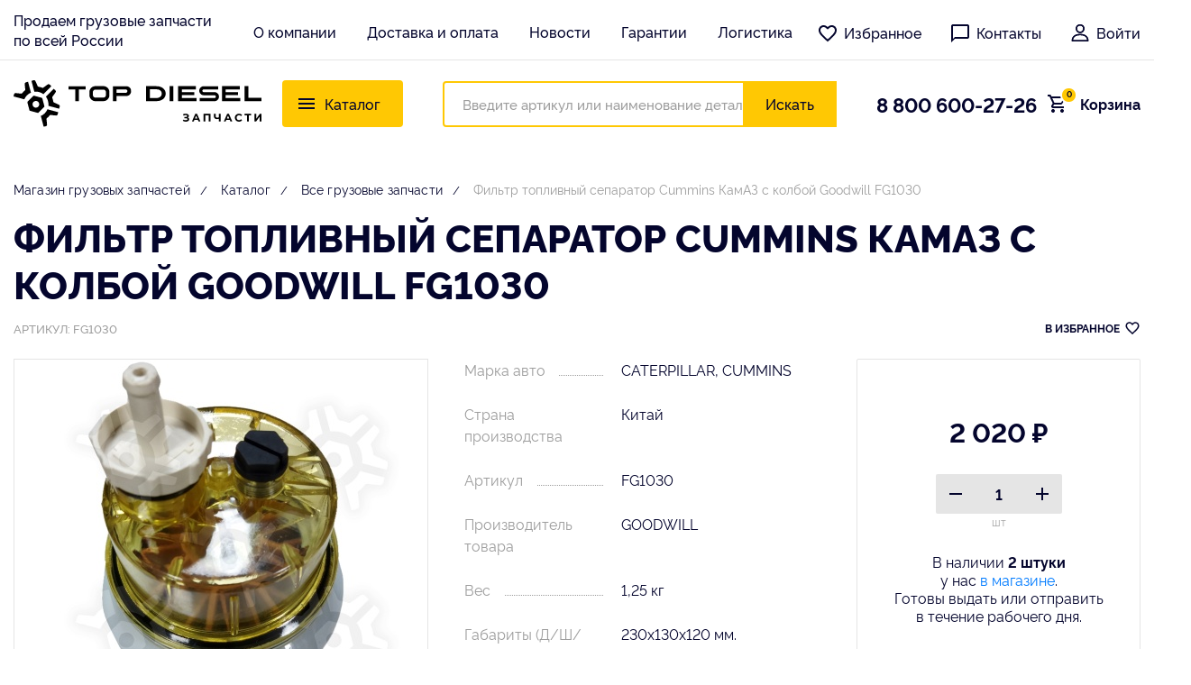

--- FILE ---
content_type: text/html; charset=UTF-8
request_url: https://top-diesel.ru/product/filtr_toplivnyy_separator_cummins_goodwill/
body_size: 29541
content:
<!DOCTYPE html>
<html lang="ru" itemscope itemtype="http://schema.org/WebPage">
<head>

    <meta http-equiv="Content-Type" content="text/html; charset=UTF-8" />
	  <title>Фильтр топливный сепаратор Cummins КамАЗ с колбой Goodwill FG1030 купить недорого с доставкой | ТопДизель</title>
        <meta name="description" content="Купить Фильтр топливный сепаратор Cummins КамАЗ с колбой Goodwill FG1030 и аналоги в магазине ТопДизель. Описание, цена, фото и аналоги запчасти для грузовиков. Доставка по России в день заказа!" />
    <link href="https://cdn.rawgit.com/h-ibaldo/Raleway_Fixed_Numerals/master/css/rawline.css" type="text/css"  rel="stylesheet" />
<link href="https://cdn.jsdelivr.net/gh/fancyapps/fancybox@3.5.7/dist/jquery.fancybox.min.css" type="text/css"  rel="stylesheet" />
<link href="https://top-diesel.ru/cron/cart.css" type="text/css"  rel="stylesheet" />
<link href="/bitrix/js/ui/design-tokens/dist/ui.design-tokens.min.css?170964321422911" type="text/css"  rel="stylesheet" />
<link href="/bitrix/js/ui/fonts/opensans/ui.font.opensans.min.css?16972933292320" type="text/css"  rel="stylesheet" />
<link href="/bitrix/js/main/popup/dist/main.popup.bundle.min.css?169729345026598" type="text/css"  rel="stylesheet" />
<link href="/bitrix/css/main/themes/blue/style.min.css?1626179574331" type="text/css"  rel="stylesheet" />
<link href="/bitrix/cache/css/s1/topdiesel/page_476a857f37dbb29f789421ca8604b96b/page_476a857f37dbb29f789421ca8604b96b_v1.css?174549464332855" type="text/css"  rel="stylesheet" />
<link href="/bitrix/cache/css/s1/topdiesel/template_8b43c67992bd8420da1f5778ab2d6138/template_8b43c67992bd8420da1f5778ab2d6138_v1.css?1745494643390260" type="text/css"  data-template-style="true" rel="stylesheet" />
    <script>if(!window.BX)window.BX={};if(!window.BX.message)window.BX.message=function(mess){if(typeof mess==='object'){for(let i in mess) {BX.message[i]=mess[i];} return true;}};</script>
<script>(window.BX||top.BX).message({'pull_server_enabled':'N','pull_config_timestamp':'0','pull_guest_mode':'N','pull_guest_user_id':'0'});(window.BX||top.BX).message({'PULL_OLD_REVISION':'Для продолжения корректной работы с сайтом необходимо перезагрузить страницу.'});</script>
<script>(window.BX||top.BX).message({'JS_CORE_LOADING':'Загрузка...','JS_CORE_NO_DATA':'- Нет данных -','JS_CORE_WINDOW_CLOSE':'Закрыть','JS_CORE_WINDOW_EXPAND':'Развернуть','JS_CORE_WINDOW_NARROW':'Свернуть в окно','JS_CORE_WINDOW_SAVE':'Сохранить','JS_CORE_WINDOW_CANCEL':'Отменить','JS_CORE_WINDOW_CONTINUE':'Продолжить','JS_CORE_H':'ч','JS_CORE_M':'м','JS_CORE_S':'с','JSADM_AI_HIDE_EXTRA':'Скрыть лишние','JSADM_AI_ALL_NOTIF':'Показать все','JSADM_AUTH_REQ':'Требуется авторизация!','JS_CORE_WINDOW_AUTH':'Войти','JS_CORE_IMAGE_FULL':'Полный размер'});</script>

<script src="/bitrix/js/main/core/core.min.js?1709643149223197"></script>

<script>BX.Runtime.registerExtension({'name':'main.core','namespace':'BX','loaded':true});</script>
<script>BX.setJSList(['/bitrix/js/main/core/core_ajax.js','/bitrix/js/main/core/core_promise.js','/bitrix/js/main/polyfill/promise/js/promise.js','/bitrix/js/main/loadext/loadext.js','/bitrix/js/main/loadext/extension.js','/bitrix/js/main/polyfill/promise/js/promise.js','/bitrix/js/main/polyfill/find/js/find.js','/bitrix/js/main/polyfill/includes/js/includes.js','/bitrix/js/main/polyfill/matches/js/matches.js','/bitrix/js/ui/polyfill/closest/js/closest.js','/bitrix/js/main/polyfill/fill/main.polyfill.fill.js','/bitrix/js/main/polyfill/find/js/find.js','/bitrix/js/main/polyfill/matches/js/matches.js','/bitrix/js/main/polyfill/core/dist/polyfill.bundle.js','/bitrix/js/main/core/core.js','/bitrix/js/main/polyfill/intersectionobserver/js/intersectionobserver.js','/bitrix/js/main/lazyload/dist/lazyload.bundle.js','/bitrix/js/main/polyfill/core/dist/polyfill.bundle.js','/bitrix/js/main/parambag/dist/parambag.bundle.js']);
</script>
<script>BX.Runtime.registerExtension({'name':'jquery2','namespace':'window','loaded':true});</script>
<script>BX.Runtime.registerExtension({'name':'ui.design-tokens','namespace':'window','loaded':true});</script>
<script>BX.Runtime.registerExtension({'name':'ui.fonts.opensans','namespace':'window','loaded':true});</script>
<script>BX.Runtime.registerExtension({'name':'main.popup','namespace':'BX.Main','loaded':true});</script>
<script>BX.Runtime.registerExtension({'name':'popup','namespace':'window','loaded':true});</script>
<script>BX.Runtime.registerExtension({'name':'fx','namespace':'window','loaded':true});</script>
<script>BX.Runtime.registerExtension({'name':'currency.currency-core','namespace':'BX.Currency','loaded':true});</script>
<script>BX.Runtime.registerExtension({'name':'currency','namespace':'window','loaded':true});</script>
<script>(window.BX||top.BX).message({'LANGUAGE_ID':'ru','FORMAT_DATE':'DD.MM.YYYY','FORMAT_DATETIME':'DD.MM.YYYY HH:MI:SS','COOKIE_PREFIX':'BITRIX_SM','SERVER_TZ_OFFSET':'10800','UTF_MODE':'Y','SITE_ID':'s1','SITE_DIR':'/','USER_ID':'','SERVER_TIME':'1768688595','USER_TZ_OFFSET':'0','USER_TZ_AUTO':'Y','bitrix_sessid':'e25167dd01457b7d17f7543eb3ae5427'});</script>


<script  src="/bitrix/cache/js/s1/topdiesel/kernel_main/kernel_main_v1.js?1745740935196633"></script>
<script src="/bitrix/js/pull/protobuf/protobuf.min.js?162617958276433"></script>
<script src="/bitrix/js/pull/protobuf/model.min.js?162617958214190"></script>
<script src="/bitrix/js/main/core/core_promise.min.js?16261795812490"></script>
<script src="/bitrix/js/rest/client/rest.client.min.js?16261795829240"></script>
<script src="/bitrix/js/pull/client/pull.client.min.js?170964318649554"></script>
<script src="https://api-maps.yandex.ru/2.1/?apikey=a100bdc8-0123-487c-a784-3b11a0f1c7b2&amp;lang=ru_RU"></script>
<script src="/bitrix/js/main/jquery/jquery-2.2.4.min.js?169729337285578"></script>
<script src="https://top-diesel.ru/cron/cart.js"></script>
<script src="/bitrix/js/main/popup/dist/main.popup.bundle.min.js?170964314765824"></script>
<script src="/bitrix/js/currency/currency-core/dist/currency-core.bundle.min.js?16972932823755"></script>
<script src="/bitrix/js/currency/core_currency.min.js?1626179582833"></script>
<script>BX.setJSList(['/bitrix/js/main/core/core_fx.js','/bitrix/js/main/pageobject/pageobject.js','/bitrix/js/main/core/core_window.js','/bitrix/js/main/date/main.date.js','/bitrix/js/main/core/core_date.js','/bitrix/js/main/dd.js','/bitrix/js/main/core/core_uf.js','/bitrix/js/main/core/core_dd.js','/bitrix/js/main/core/core_tooltip.js','/bitrix/js/main/session.js','/bitrix/js/main/utils.js','/local/templates/topdiesel/components/bitrix/catalog.element/main/script.js','/local/templates/topdiesel/components/bitrix/catalog.section/row/script.js','/local/templates/topdiesel/components/bitrix/catalog.item/row/script.js','/local/templates/topdiesel/components/bitrix/catalog.products.viewed/main/script.js','/local/templates/topdiesel/components/bitrix/sale.basket.basket.line/main/script.js']);</script>
<script>BX.setCSSList(['/local/templates/topdiesel/components/bitrix/catalog.section/row/style.css','/local/templates/topdiesel/components/bitrix/catalog.item/row/style.css','/local/templates/topdiesel/components/bitrix/catalog.section/row/themes/blue/style.css','/local/templates/topdiesel/components/bitrix/catalog.element/main/themes/blue/style.css','/local/templates/topdiesel/components/bitrix/catalog.products.viewed/main/style.css','/local/templates/topdiesel/components/bitrix/catalog.products.viewed/main/themes/blue/style.css','/local/templates/topdiesel/vendors/bootstrap/dist/css/bootstrap.min.css','/local/templates/topdiesel/vendors/select/select2.min.css','/local/templates/topdiesel/vendors/slick/slick.css','/local/templates/topdiesel/vendors/jquery.mCustomScrollbar.css','/local/templates/topdiesel/assets/css/app.css','/local/templates/topdiesel/assets/css/affetta.css','/local/templates/topdiesel/components/bitrix/news.list/shops/style.css','/local/templates/topdiesel/styles.css']);</script>
<script type='text/javascript'>window['hCaptchaOptions']={'sitekey':'665ef42f-ad33-4a4c-b39a-f6307596f804','lang':'ru'};</script>
<script src="/bitrix/js/webprostor.hcaptcha/theme/main.js" type="text/javascript"></script>
<script type="text/javascript">
					(function () {
						"use strict";

						var counter = function ()
						{
							var cookie = (function (name) {
								var parts = ("; " + document.cookie).split("; " + name + "=");
								if (parts.length == 2) {
									try {return JSON.parse(decodeURIComponent(parts.pop().split(";").shift()));}
									catch (e) {}
								}
							})("BITRIX_CONVERSION_CONTEXT_s1");

							if (cookie && cookie.EXPIRE >= BX.message("SERVER_TIME"))
								return;

							var request = new XMLHttpRequest();
							request.open("POST", "/bitrix/tools/conversion/ajax_counter.php", true);
							request.setRequestHeader("Content-type", "application/x-www-form-urlencoded");
							request.send(
								"SITE_ID="+encodeURIComponent("s1")+
								"&sessid="+encodeURIComponent(BX.bitrix_sessid())+
								"&HTTP_REFERER="+encodeURIComponent(document.referrer)
							);
						};

						if (window.frameRequestStart === true)
							BX.addCustomEvent("onFrameDataReceived", counter);
						else
							BX.ready(counter);
					})();
				</script>
<meta http-equiv="Content-Type" content="text/html;charset=utf-8">
<meta name="viewport" content="width=device-width, initial-scale=1.0, maximum-scale=1.0">
<meta http-equiv="X-UA-Compatible" content="IE=edge,chrome=1">
<meta name="HandheldFriendly" content="true">
<meta http-equiv="cleartype" content="on">
<meta http-equiv="msthemecompatible" content="no">
<meta name="format-detection" content="telephone=no">
<link rel="shortcut icon" type="image/x-icon" href="/favicon.svg"/>



    <script  src="/bitrix/cache/js/s1/topdiesel/template_28448a5bc6d59f2a29fdfd2c4c7978e9/template_28448a5bc6d59f2a29fdfd2c4c7978e9_v1.js?17454946434246"></script>
<script  src="/bitrix/cache/js/s1/topdiesel/page_68d07cee4fba729603c40dc89c9e6e8a/page_68d07cee4fba729603c40dc89c9e6e8a_v1.js?1745494643165443"></script>
<script type="text/javascript">var _ba = _ba || []; _ba.push(["aid", "f185bc97599a0589a464ff778599e16d"]); _ba.push(["host", "top-diesel.ru"]); _ba.push(["ad[ct][item]", "[base64]"]);_ba.push(["ad[ct][user_id]", function(){return BX.message("USER_ID") ? BX.message("USER_ID") : 0;}]);_ba.push(["ad[ct][recommendation]", function() {var rcmId = "";var cookieValue = BX.getCookie("BITRIX_SM_RCM_PRODUCT_LOG");var productId = 1162482;var cItems = [];var cItem;if (cookieValue){cItems = cookieValue.split(".");}var i = cItems.length;while (i--){cItem = cItems[i].split("-");if (cItem[0] == productId){rcmId = cItem[1];break;}}return rcmId;}]);_ba.push(["ad[ct][v]", "2"]);(function() {var ba = document.createElement("script"); ba.type = "text/javascript"; ba.async = true;ba.src = (document.location.protocol == "https:" ? "https://" : "http://") + "bitrix.info/ba.js";var s = document.getElementsByTagName("script")[0];s.parentNode.insertBefore(ba, s);})();</script>


    
    


    <link rel="canonical" href="https://top-diesel.ru/product/filtr_toplivnyy_separator_cummins_goodwill/">
    <script>var SITE_DIR = "/";</script>
	


    
    
<script>(function () { var widget = document.createElement('script'); widget.defer = true; widget.dataset.pfId = '779eed1c-eff8-4e14-a229-6bd8f5a904f5'; widget.src = 'https://widget.yourgood.app/script/widget.js?id=779eed1c-eff8-4e14-a229-6bd8f5a904f5&now='+Date.now(); document.head.appendChild(widget); })()</script>

</head>



<svg style="display: none">
    <symbol id="like" viewBox="0 0 24 24" fill="none">
        <path fill="currentColor"
              d="M12.1 18.55L12 18.65L11.89 18.55C7.14 14.24 4 11.39 4 8.5C4 6.5 5.5 5 7.5 5C9.04 5 10.54 6 11.07 7.36H12.93C13.46 6 14.96 5 16.5 5C18.5 5 20 6.5 20 8.5C20 11.39 16.86 14.24 12.1 18.55ZM16.5 3C14.76 3 13.09 3.81 12 5.08C10.91 3.81 9.24 3 7.5 3C4.42 3 2 5.41 2 8.5C2 12.27 5.4 15.36 10.55 20.03L12 21.35L13.45 20.03C18.6 15.36 22 12.27 22 8.5C22 5.41 19.58 3 16.5 3Z"/>
    </symbol>
    <symbol id="mess" viewBox="0 0 24 24" fill="none">
        <path fill="currentColor"
              d="M20 2H4C3.46957 2 2.96086 2.21071 2.58579 2.58579C2.21071 2.96086 2 3.46957 2 4V22L6 18H20C20.5304 18 21.0391 17.7893 21.4142 17.4142C21.7893 17.0391 22 16.5304 22 16V4C22 3.46957 21.7893 2.96086 21.4142 2.58579C21.0391 2.21071 20.5304 2 20 2ZM20 16H6L4 18V4H20"/>
    </symbol>
    <symbol id="user" viewBox="0 0 24 24" fill="none">
        <path fill="currentColor" fill-rule="evenodd" clip-rule="evenodd"
              d="M7.1582 6.69193C7.1582 4.01716 9.23971 2 12.0001 2C14.7605 2 16.842 4.01716 16.842 6.69215C16.842 9.44503 14.6699 11.6845 12.0001 11.6845C9.33026 11.6845 7.1582 9.44503 7.1582 6.69193ZM8.61806 6.69215C8.61806 8.6804 10.1351 10.2979 12.0001 10.2979C13.8651 10.2979 15.3821 8.6804 15.3821 6.69215C15.3821 4.80765 13.9284 3.38683 12.0001 3.38683C10.0405 3.38683 8.61806 4.77693 8.61806 6.69215Z"/>
        <path fill="currentColor" fill-rule="evenodd" clip-rule="evenodd"
              d="M2.68164 20.3066C2.68164 15.4027 5.99117 12.7021 12.0005 12.7021C18.0098 12.7021 21.3193 15.403 21.3193 20.3066C21.3193 20.6896 20.9925 21 20.5894 21H3.41157C3.0084 21 2.68164 20.6896 2.68164 20.3066ZM12.0005 14.0889C7.08657 14.0889 4.45518 15.9466 4.16806 19.6132H19.8332C19.5458 15.9466 16.9144 14.0889 12.0005 14.0889Z"/>
        <path fill="currentColor" fill-rule="evenodd" clip-rule="evenodd"
              d="M7.1582 6.69193C7.1582 4.01716 9.23971 2 12.0001 2C14.7605 2 16.842 4.01716 16.842 6.69215C16.842 9.44503 14.6699 11.6845 12.0001 11.6845C9.33026 11.6845 7.1582 9.44503 7.1582 6.69193ZM8.61806 6.69215C8.61806 8.6804 10.1351 10.2979 12.0001 10.2979C13.8651 10.2979 15.3821 8.6804 15.3821 6.69215C15.3821 4.80765 13.9284 3.38683 12.0001 3.38683C10.0405 3.38683 8.61806 4.77693 8.61806 6.69215Z"
              stroke-width="0.4"/>
        <path fill="currentColor" fill-rule="evenodd" clip-rule="evenodd"
              d="M2.68164 20.3066C2.68164 15.4027 5.99117 12.7021 12.0005 12.7021C18.0098 12.7021 21.3193 15.403 21.3193 20.3066C21.3193 20.6896 20.9925 21 20.5894 21H3.41157C3.0084 21 2.68164 20.6896 2.68164 20.3066ZM12.0005 14.0889C7.08657 14.0889 4.45518 15.9466 4.16806 19.6132H19.8332C19.5458 15.9466 16.9144 14.0889 12.0005 14.0889Z"
              stroke-width="0.4"/>
    </symbol>
    <symbol id="cart" viewBox="0 0 20 20" fill="none">
        <path fill="currentColor"
              d="M16 16C16.5304 16 17.0391 16.2107 17.4142 16.5858C17.7893 16.9609 18 17.4696 18 18C18 18.5304 17.7893 19.0391 17.4142 19.4142C17.0391 19.7893 16.5304 20 16 20C14.89 20 14 19.1 14 18C14 16.89 14.89 16 16 16ZM0 0H3.27L4.21 2H19C19.2652 2 19.5196 2.10536 19.7071 2.29289C19.8946 2.48043 20 2.73478 20 3C20 3.17 19.95 3.34 19.88 3.5L16.3 9.97C15.96 10.58 15.3 11 14.55 11H7.1L6.2 12.63L6.17 12.75C6.17 12.8163 6.19634 12.8799 6.24322 12.9268C6.29011 12.9737 6.3537 13 6.42 13H18V15H6C4.89 15 4 14.1 4 13C4 12.65 4.09 12.32 4.24 12.04L5.6 9.59L2 2H0V0ZM6 16C6.53043 16 7.03914 16.2107 7.41421 16.5858C7.78929 16.9609 8 17.4696 8 18C8 18.5304 7.78929 19.0391 7.41421 19.4142C7.03914 19.7893 6.53043 20 6 20C4.89 20 4 19.1 4 18C4 16.89 4.89 16 6 16ZM15 9L17.78 4H5.14L7.5 9H15Z"/>
    </symbol>
    <symbol id="arrow" viewBox="0 0 30 30" fill="none">
        <path d="M19.168 5.625L10.8346 15L19.168 24.375" stroke="currentColor" stroke-width="4"/>
    </symbol>
    <symbol id="in" viewBox="0 0 18 18" fill="none">
        <path fill="currentColor"
              d="M6.00072 9C6.00072 7.34321 7.3435 5.99976 9.00036 5.99976C10.6572 5.99976 12.0007 7.34321 12.0007 9C12.0007 10.6568 10.6572 12.0002 9.00036 12.0002C7.3435 12.0002 6.00072 10.6568 6.00072 9ZM4.37878 9C4.37878 11.5524 6.44786 13.6214 9.00036 13.6214C11.5529 13.6214 13.6219 11.5524 13.6219 9C13.6219 6.4476 11.5529 4.37861 9.00036 4.37861C6.44786 4.37861 4.37878 6.4476 4.37878 9ZM12.7249 4.19537C12.7248 4.40897 12.788 4.6178 12.9066 4.79546C13.0252 4.97311 13.1939 5.1116 13.3912 5.19342C13.5885 5.27525 13.8057 5.29672 14.0152 5.25513C14.2247 5.21354 14.4172 5.11076 14.5683 4.95978C14.7194 4.8088 14.8223 4.6164 14.8641 4.40692C14.9059 4.19744 14.8846 3.98028 14.8029 3.7829C14.7212 3.58552 14.5829 3.4168 14.4053 3.29805C14.2277 3.17931 14.0189 3.11589 13.8053 3.1158H13.8049C13.5186 3.11593 13.244 3.2297 13.0415 3.43212C12.839 3.63454 12.7251 3.90905 12.7249 4.19537ZM5.36421 16.3258C4.48672 16.2858 4.00977 16.1397 3.69281 16.0162C3.2726 15.8526 2.97278 15.6578 2.65755 15.343C2.34233 15.0282 2.1472 14.7287 1.98433 14.3085C1.86077 13.9917 1.7146 13.5146 1.67471 12.6372C1.63108 11.6885 1.62237 11.4035 1.62237 9.00007C1.62237 6.59664 1.6318 6.31246 1.67471 5.36299C1.71468 4.48553 1.86192 4.00939 1.98433 3.69166C2.14792 3.27146 2.34276 2.97166 2.65755 2.65644C2.97235 2.34122 3.27188 2.1461 3.69281 1.98324C4.00962 1.85969 4.48672 1.71353 5.36421 1.67364C6.31292 1.63001 6.59791 1.6213 9.00036 1.6213C11.4028 1.6213 11.6881 1.63073 12.6376 1.67364C13.5151 1.7136 13.9912 1.86084 14.309 1.98324C14.7292 2.1461 15.029 2.34166 15.3442 2.65644C15.6595 2.97122 15.8539 3.27146 16.0175 3.69166C16.141 4.00846 16.2872 4.48553 16.3271 5.36299C16.3707 6.31246 16.3794 6.59664 16.3794 9.00007C16.3794 11.4035 16.3707 11.6877 16.3271 12.6372C16.2871 13.5146 16.1402 13.9915 16.0175 14.3085C15.8539 14.7287 15.659 15.0285 15.3442 15.343C15.0295 15.6575 14.7292 15.8526 14.309 16.0162C13.9922 16.1397 13.5151 16.2859 12.6376 16.3258C11.6889 16.3694 11.4039 16.3781 9.00036 16.3781C6.59683 16.3781 6.31264 16.3694 5.36421 16.3258ZM5.28969 0.054504C4.33155 0.098136 3.67683 0.250056 3.10505 0.472536C2.5129 0.702288 2.01162 1.01052 1.51069 1.51063C1.00977 2.01074 0.702316 2.5128 0.472555 3.10493C0.250066 3.67704 0.0981399 4.33138 0.0545062 5.28948C0.0101524 6.2491 0 6.55589 0 9C0 11.4441 0.0101524 11.7509 0.0545062 12.7105C0.0981399 13.6687 0.250066 14.323 0.472555 14.8951C0.702316 15.4868 1.00984 15.9895 1.51069 16.4894C2.01154 16.9893 2.5129 17.2971 3.10505 17.5275C3.67791 17.7499 4.33155 17.9019 5.28969 17.9455C6.24985 17.9891 6.55615 18 9.00036 18C11.4446 18 11.7514 17.9898 12.711 17.9455C13.6692 17.9019 14.3235 17.7499 14.8957 17.5275C15.4875 17.2971 15.9891 16.9895 16.49 16.4894C16.991 15.9893 17.2978 15.4868 17.5282 14.8951C17.7507 14.323 17.9033 13.6686 17.9462 12.7105C17.9898 11.7502 18 11.4441 18 9C18 6.55589 17.9898 6.2491 17.9462 5.28948C17.9026 4.3313 17.7507 3.67668 17.5282 3.10493C17.2978 2.51316 16.9902 2.01154 16.49 1.51063C15.9899 1.00973 15.4875 0.702288 14.8964 0.472536C14.3235 0.250056 13.6692 0.097416 12.7117 0.054504C11.7521 0.010872 11.4453 0 9.00108 0C6.55687 0 6.24985 0.010152 5.28969 0.054504Z"/>
    </symbol>
    <symbol id="tg" viewBox="0 0 20 16" fill="none">
        <path fill="currentColor" fill-rule="evenodd" clip-rule="evenodd"
              d="M14.8831 15.8681C15.9937 16.354 16.4102 15.3359 16.4102 15.3359L19.3488 0.573601C19.3257 -0.421353 17.9836 0.180247 17.9836 0.180247L1.53218 6.63588C1.53218 6.63588 0.745469 6.91354 0.814884 7.39945C0.8843 7.88536 1.50904 8.11674 1.50904 8.11674L5.65082 9.50505C5.65082 9.50505 6.9003 13.6006 7.15482 14.3873C7.38621 15.1508 7.59445 15.174 7.59445 15.174C7.82584 15.2665 8.03408 15.1046 8.03408 15.1046L10.7181 12.675L14.8831 15.8681ZM15.5999 3.18825C15.5999 3.18825 16.1784 2.84118 16.1552 3.18825C16.1552 3.18825 16.2478 3.23453 15.947 3.55847C15.6693 3.83613 9.12113 9.7133 8.24187 10.5C8.17245 10.5463 8.12617 10.6157 8.12617 10.7083L7.87165 12.8833C7.82537 13.1147 7.52457 13.1378 7.45516 12.9295L6.36765 9.36622C6.32137 9.22739 6.36765 9.06542 6.50648 8.97287L15.5999 3.18825Z"/>
    </symbol>
    <symbol id="vb" viewBox="0 0 22 24" fill="none">
        <path fill="currentColor"
              d="M19.5162 2.73099C18.9409 2.20212 16.6121 0.508836 11.4209 0.485641C11.4209 0.485641 5.30184 0.114509 2.31887 2.85161C0.658053 4.51242 0.0735207 6.93869 0.0132118 9.95414C-0.0470971 12.9649 -0.125963 18.6108 5.31576 20.1417H5.3204L5.31576 22.4752C5.31576 22.4752 5.28328 23.4216 5.90493 23.6118C6.65647 23.8437 7.10183 23.1247 7.8209 22.3499C8.21522 21.9231 8.758 21.3015 9.17089 20.8237C12.8915 21.1345 15.7538 20.4201 16.0786 20.3134C16.8301 20.0675 21.0842 19.5247 21.7754 13.8789C22.4899 8.07065 21.4275 4.3918 19.5162 2.73099ZM20.1471 13.4706C19.5626 18.184 16.1157 18.4809 15.4801 18.685C15.2111 18.7732 12.6966 19.3994 9.53274 19.1907C9.53274 19.1907 7.17605 22.0345 6.44307 22.7721C6.32709 22.8881 6.19255 22.9345 6.10441 22.9113C5.97915 22.8788 5.94204 22.7304 5.94668 22.5123C5.94668 22.1968 5.96524 18.6293 5.96524 18.6293C5.9606 18.6293 5.9606 18.6293 5.96524 18.6293C1.35856 17.3536 1.62763 12.5474 1.67867 10.033C1.7297 7.51859 2.20289 5.45417 3.60855 4.06706C6.12761 1.7846 11.3281 2.12326 11.3281 2.12326C15.7167 2.14182 17.8183 3.46397 18.3054 3.90469C19.9244 5.29644 20.7502 8.61343 20.1471 13.4706Z"/>
        <path fill="currentColor"
              d="M13.56 10.1204C13.4069 10.1204 13.277 9.99974 13.2678 9.84201C13.2167 8.84459 12.7482 8.35748 11.7925 8.30645C11.6301 8.29717 11.5049 8.158 11.5142 7.99563C11.5234 7.83326 11.6626 7.708 11.825 7.71728C13.0868 7.78687 13.792 8.51057 13.8569 9.80954C13.8662 9.97191 13.7409 10.1111 13.5786 10.1157C13.5693 10.1204 13.5647 10.1204 13.56 10.1204Z"/>
        <path fill="currentColor"
              d="M15.0618 10.6224H15.0572C14.8948 10.6178 14.7649 10.4832 14.7695 10.3209C14.7927 9.3188 14.5051 8.50695 13.8927 7.83891C13.285 7.17088 12.4453 6.80902 11.3366 6.73016C11.1742 6.71624 11.0536 6.57707 11.0675 6.41469C11.0814 6.25232 11.2206 6.13171 11.383 6.14562C12.6355 6.23841 13.6237 6.67449 14.3288 7.44459C15.0386 8.21932 15.3819 9.1889 15.3587 10.3348C15.3541 10.4971 15.2195 10.6224 15.0618 10.6224Z"/>
        <path fill="currentColor"
              d="M16.6029 11.226C16.4405 11.226 16.3106 11.0961 16.3106 10.9338C16.2967 9.1384 15.7818 7.76985 14.7333 6.7446C13.6988 5.73327 12.3859 5.21832 10.8411 5.20441C10.6787 5.20441 10.5488 5.06987 10.5488 4.9075C10.5488 4.74513 10.6834 4.61523 10.8411 4.61523C12.5437 4.62915 13.9911 5.19977 15.1369 6.32244C16.2875 7.44511 16.8766 8.99459 16.8952 10.9245C16.8998 11.0915 16.7699 11.226 16.6029 11.226C16.6076 11.226 16.6076 11.226 16.6029 11.226Z"/>
        <path fill="currentColor"
              d="M11.8628 13.7535C11.8628 13.7535 12.2757 13.7907 12.4983 13.517L12.9298 12.9742C13.1385 12.7051 13.6442 12.5335 14.136 12.8072C14.4097 12.9603 14.9061 13.2664 15.2122 13.4938C15.5416 13.735 16.2097 14.2917 16.2143 14.2963C16.5344 14.5654 16.6086 14.9597 16.3906 15.3819C16.3906 15.3819 16.3906 15.3865 16.3906 15.3912C16.1679 15.7855 15.8664 16.1566 15.4906 16.4999C15.486 16.4999 15.486 16.5046 15.4813 16.5046C15.1705 16.7644 14.8643 16.9128 14.5674 16.9453C14.5303 16.9546 14.4885 16.9546 14.4329 16.9546C14.303 16.9546 14.1731 16.936 14.0432 16.8942L14.0339 16.8803C13.57 16.7504 12.7999 16.4257 11.5195 15.7159C10.6844 15.2566 9.9932 14.7881 9.40403 14.3195C9.09321 14.0736 8.77775 13.7999 8.45301 13.4752C8.44373 13.4659 8.42981 13.452 8.42053 13.4427C8.41125 13.4334 8.39734 13.4195 8.38806 13.4103C8.37878 13.401 8.36486 13.3871 8.35558 13.3778C8.34631 13.3685 8.33239 13.3546 8.32311 13.3453C8.00301 13.0206 7.72466 12.7051 7.47879 12.3943C7.01023 11.8097 6.54168 11.1139 6.0824 10.2788C5.37261 8.99378 5.04787 8.22369 4.91798 7.76441L4.90406 7.75513C4.86231 7.62524 4.84375 7.49534 4.84375 7.36544C4.84375 7.30977 4.84375 7.26802 4.85303 7.23091C4.89014 6.92936 5.03859 6.62782 5.29375 6.317C5.29375 6.31236 5.29839 6.31236 5.29839 6.30772C5.64168 5.92731 6.01281 5.6304 6.40714 5.40772C6.40714 5.40772 6.41178 5.40772 6.41642 5.40772C6.83394 5.18968 7.22827 5.26391 7.50198 5.58401C7.50198 5.58401 8.06332 6.25669 8.30455 6.58607C8.53187 6.89689 8.83806 7.38864 8.99115 7.66235C9.26486 8.1541 9.09321 8.65977 8.82414 8.86853L8.28136 9.29997C8.00765 9.52265 8.04476 9.93553 8.04476 9.93553C8.04476 9.93553 8.84733 12.9881 11.8628 13.7535Z"/>
    </symbol>
    <symbol id="wt" viewBox="0 0 20 20" fill="none">
        <path fill="currentColor"
              d="M17.1117 2.91892C15.2589 1.02703 12.6975 0 10.0817 0C4.52316 0 0.0544959 4.48649 0.108992 9.94595C0.108992 11.6757 0.599455 13.3514 1.41689 14.8649L0 20L5.2861 18.6486C6.75749 19.4595 8.39237 19.8378 10.0272 19.8378C15.5313 19.8378 20 15.3514 20 9.89189C20 7.24324 18.9646 4.75676 17.1117 2.91892ZM10.0817 18.1622C8.61035 18.1622 7.13896 17.7838 5.88556 17.027L5.55858 16.8649L2.39782 17.6757L3.21526 14.5946L2.99728 14.2703C0.599455 10.4324 1.74387 5.35135 5.66757 2.97297C9.59128 0.594595 14.6594 1.72973 17.0572 5.62162C19.455 9.51351 18.3106 14.5405 14.3869 16.9189C13.1335 17.7297 11.6076 18.1622 10.0817 18.1622ZM14.8774 12.1622L14.2779 11.8919C14.2779 11.8919 13.406 11.5135 12.861 11.2432C12.8065 11.2432 12.752 11.1892 12.6975 11.1892C12.5341 11.1892 12.4251 11.2432 12.3161 11.2973C12.3161 11.2973 12.2616 11.3514 11.4986 12.2162C11.4441 12.3243 11.3351 12.3784 11.2262 12.3784H11.1717C11.1172 12.3784 11.0082 12.3243 10.9537 12.2703L10.6812 12.1622C10.0817 11.8919 9.53679 11.5676 9.10082 11.1351C8.99183 11.027 8.82834 10.9189 8.71935 10.8108C8.33787 10.4324 7.9564 10 7.68392 9.51351L7.62943 9.40541C7.57493 9.35135 7.57493 9.2973 7.52044 9.18919C7.52044 9.08108 7.52044 8.97297 7.57493 8.91892C7.57493 8.91892 7.79292 8.64865 7.9564 8.48649C8.0654 8.37838 8.11989 8.21622 8.22888 8.10811C8.33787 7.94595 8.39237 7.72973 8.33787 7.56757C8.28338 7.2973 7.62943 5.83784 7.46594 5.51351C7.35695 5.35135 7.24796 5.2973 7.08447 5.24324H6.92098C6.81199 5.24324 6.6485 5.24324 6.48501 5.24324C6.37602 5.24324 6.26703 5.2973 6.15804 5.2973L6.10354 5.35135C5.99455 5.40541 5.88556 5.51351 5.77657 5.56757C5.66758 5.67568 5.61308 5.78378 5.50409 5.89189C5.12262 6.37838 4.90463 6.97297 4.90463 7.56757C4.90463 8 5.01362 8.43243 5.17711 8.81081L5.23161 8.97297C5.72207 10 6.37602 10.9189 7.24796 11.7297L7.46594 11.9459C7.62943 12.1081 7.79292 12.2162 7.90191 12.3784C9.04632 13.3514 10.3542 14.0541 11.8256 14.4324C11.9891 14.4865 12.2071 14.4865 12.3706 14.5405C12.5341 14.5405 12.752 14.5405 12.9155 14.5405C13.188 14.5405 13.515 14.4324 13.733 14.3243C13.8965 14.2162 14.0054 14.2162 14.1144 14.1081L14.2234 14C14.3324 13.8919 14.4414 13.8378 14.5504 13.7297C14.6594 13.6216 14.7684 13.5135 14.8229 13.4054C14.9319 13.1892 14.9864 12.9189 15.0409 12.6486C15.0409 12.5405 15.0409 12.3784 15.0409 12.2703C15.0409 12.2703 14.9864 12.2162 14.8774 12.1622Z"/>
    </symbol>
    <symbol id="tab-icon1" viewBox="0 0 24 24" fill="none">
        <path fill="currentColor"
              d="M12 5.69L17 10.19V18H15V12H9V18H7V10.19L12 5.69ZM12 3L2 12H5V20H11V14H13V20H19V12H22L12 3Z"/>
    </symbol>
    <symbol id="tab-icon2" viewBox="0 0 24 24" fill="none">
        <path fill="currentColor"
              d="M21 16.5C21 16.88 20.79 17.21 20.47 17.38L12.57 21.82C12.41 21.94 12.21 22 12 22C11.79 22 11.59 21.94 11.43 21.82L3.53 17.38C3.21 17.21 3 16.88 3 16.5V7.5C3 7.12 3.21 6.79 3.53 6.62L11.43 2.18C11.59 2.06 11.79 2 12 2C12.21 2 12.41 2.06 12.57 2.18L20.47 6.62C20.79 6.79 21 7.12 21 7.5V16.5ZM12 4.15L10.11 5.22L16 8.61L17.96 7.5L12 4.15ZM6.04 7.5L12 10.85L13.96 9.75L8.08 6.35L6.04 7.5ZM5 15.91L11 19.29V12.58L5 9.21V15.91ZM19 15.91V9.21L13 12.58V19.29L19 15.91Z"/>
    </symbol>
    <symbol id="tab-icon3" viewBox="0 0 24 24" fill="none">
        <path fill="currentColor"
              d="M17 21L14.25 18L15.41 16.84L17 18.43L20.59 14.84L21.75 16.25L17 21ZM12.8 21H5C3.89 21 3 20.11 3 19V5C3 3.89 3.89 3 5 3H19C20.11 3 21 3.89 21 5V12.8C20.39 12.45 19.72 12.2 19 12.08V5H5V19H12.08C12.2 19.72 12.45 20.39 12.8 21ZM12 17H7V15H12V17ZM14.68 13H7V11H17V12.08C16.15 12.22 15.37 12.54 14.68 13ZM17 9H7V7H17"/>
    </symbol>
    <symbol id="tab-icon4" viewBox="0 0 24 24" fill="none">
        <path fill="currentColor"
              d="M9.92 15.59L7.33 13H17V11H7.33L9.92 8.41L8.5 7L3.5 12L8.5 17L9.92 15.59ZM5 3C4.46957 3 3.96086 3.21071 3.58579 3.58579C3.21071 3.96086 3 4.46957 3 5V9.67L5 7.67V5H19V19H5V16.33L3 14.33V19C3 19.5304 3.21071 20.0391 3.58579 20.4142C3.96086 20.7893 4.46957 21 5 21H19C20.11 21 21 20.1 21 19V5C21 3.89 20.11 3 19 3H5Z"/>
    </symbol>
</svg><body>
<div id="top"></div>
<header class="header">


<div itemscope itemtype="http://schema.org/LocalBusiness">
        <meta itemprop="name" content="TOP DIESEL">
        <meta itemprop="description" content="Магазин запчастей для грузовиков с доставкой по всей России">
        <meta itemprop="logo" content="https://top-diesel.ru/local/templates/topdiesel/assets/images/svg/logo.svg">
		<meta itemprop="openingHours" content="Mo-Fr 10:00-22:00"/>
		<meta itemprop="openingHours" content="Sa 08:00-17:00"/>
		<meta itemprop="openingHours" content="Su 08:00-15:00"/>
        <meta itemprop="telephone" content="+7 928 355-44-40">
		<meta itemprop="telephone" content="+7 928 355-00-15">
        <meta itemprop="email" content="info@top-diesel.ru">

        <div itemprop="address" itemscope itemtype="http://schema.org/PostalAddress">
			<meta itemprop="addressCountry" content="Россия">
	        <meta itemprop="addressRegion" content="Ставропольский край">
	        <meta itemprop="addressLocality" content="Невинномысск">
            <meta itemprop="streetAddress" content="ул. Менделеева 141/1">
            <meta itemprop="postalCode" content="357112">
        </div>
    </div>

    <div id="panel">
            </div>
    <div class="header__top">
        <div class="container">
            <div class="header__top-inner">
                <div class="header__top-tx">Продаем грузовые запчасти<br> по всей России</div>
                				<a rel="nofollow" class="header__top-phone" title="88006002726"
                       href="tel:88006002726">8 800 600-27-26
                        </a>

				<div class="header__top-right" itemscope="" itemtype="http://schema.org/SiteNavigationElement">
                    <div class="header__top-menu">
                            <ul itemprop="about" itemscope="" itemtype="http://schema.org/ItemList">
                                <li itemprop="itemListElement" itemscope="" itemtype="http://schema.org/ItemList">
                <a  href="/about/" itemprop="url" title="О компании">
                    О компании                </a>
            </li>
                                <li itemprop="itemListElement" itemscope="" itemtype="http://schema.org/ItemList">
                <a  href="/delivery/" itemprop="url" title="Доставка и оплата">
                    Доставка и оплата                </a>
            </li>
                                <li itemprop="itemListElement" itemscope="" itemtype="http://schema.org/ItemList">
                <a  href="/news/" itemprop="url" title="Новости">
                    Новости                </a>
            </li>
                                <li itemprop="itemListElement" itemscope="" itemtype="http://schema.org/ItemList">
                <a  href="/guarantee/" itemprop="url" title="Гарантии">
                    Гарантии                </a>
            </li>
                                <li itemprop="itemListElement" itemscope="" itemtype="http://schema.org/ItemList">
                <a  rel="nofollow"  href="https://logistic-top.ru/" itemprop="url" title="Логистика">
                    Логистика                </a>
            </li>
            </ul>
                    </div>
                    <div class="header__top-inf">
                            <ul itemprop="about" itemscope="" itemtype="http://schema.org/ItemList">
		
        			
            <li class="mob" itemprop="itemListElement" itemscope="" itemtype="http://schema.org/ItemList">
                <a href="/catalog/" 
											itemprop="url" title="Каталог">
                    Каталог                                    </a>
				<meta itemprop="name" content="Каталог" />
				
            </li>
        			
            <li class="" itemprop="itemListElement" itemscope="" itemtype="http://schema.org/ItemList">
                <a href="/favorites/" 
					rel="nofollow"						itemprop="url" title="Избранное">
                    Избранное                                            <svg>
                            <use xlink:href="#like"></use>
                        </svg>
                                    </a>
				<meta itemprop="name" content="Избранное" />
				
            </li>
        			
            <li class="" itemprop="itemListElement" itemscope="" itemtype="http://schema.org/ItemList">
                <a href="/contacts/" 
											itemprop="url" title="Контакты">
                    Контакты                                            <svg>
                            <use xlink:href="#mess"></use>
                        </svg>
                                    </a>
				<meta itemprop="name" content="Контакты" />
				
            </li>
        			
            <li class="" itemprop="itemListElement" itemscope="" itemtype="http://schema.org/ItemList">
                <a href="/auth/" 
					rel="nofollow"						itemprop="url" title="Войти">
                    Войти                                            <svg>
                            <use xlink:href="#user"></use>
                        </svg>
                                    </a>
				<meta itemprop="name" content="Войти" />
				
            </li>
            </ul>

                                            </div>
                </div>
                <div class="header__soc">
                                                                                                        <a rel="nofollow" class="header__soc-item" href="https://api.whatsapp.com/send/?phone=79283550015&text&app_absent=0" target="_blank">
                            <svg>
                                <use xlink:href="#wt"></use>
                            </svg>
                        </a>
                                    </div>
            </div>
        </div>
    </div>
    <div class="header__main">
        <div class="container">
            <div class="header__main-inner">
                <a class="header__logo" title="Магазин запчастей для грузовиков TOP DIESEL" rel="nofollow" href="/">
                    <img src="/local/templates/topdiesel/assets/images/svg/logo1.svg" alt="Грузовые запчасти в магазине Top-Diesel" >
                    <!--span>Сертифицированные<br> запчасти<br> для грузовиков</span-->
                </a>
                <a title="Каталог запчастей для грузовых автомобилей" class="header__btn-catalog" href="/catalog/">
                    <svg width="24" height="24" viewBox="0 0 24 24" fill="none" xmlns="http://www.w3.org/2000/svg">
                        <path d="M3 6H21V8H3V6ZM3 11H21V13H3V11ZM3 16H21V18H3V16Z" fill="#ffffff"/>
                    </svg>
                    <span>Каталог</span>
                </a>
                
                <div class="header__search" id="title-search" itemscope itemtype="https://schema.org/WebSite">
                    <link itemprop="url" href="https://top-diesel.ru/"/>
                    <div id="search_root" style="display: none"></div>
                    <form action="/catalog/search.php" itemprop="potentialAction" itemscope itemtype="https://schema.org/SearchAction">
                        <meta itemprop="target" content="https://top-diesel.ru/catalog/search.php?q={query}"/>
                        <!--div class="select-mob">
                            <div class="select-mob-item active">по артикулу</div>
                            <div class="select-mob-item">по названию</div>
                        </div>
                        <div class="select">
                            <select class="js-select">
                                <option selected>Артикул</option>
                                <option>Название</option>
                            </select>
                        </div-->
                        <input id="title-search-input" type="text" name="q" class="tooltips" value="" maxlength="50" autocomplete="off"
                               placeholder="Введите артикул или наименование детали" itemprop="query"/>
							   <!-- input type="submit"/ -->
                        <button class="button">Искать</button>
                    </form>
                </div>

                				<a rel="nofollow" class="header__phone" title="88006002726" href="tel:88006002726">8 800 600-27-26</a>

                <a title="Войти" rel="nofollow" class="header__user" href="/auth/">
                    <svg>
                        <use xlink:href="#user"></use>
                    </svg>
                </a>
                <script>
    var bx_basketFKauiI = new BitrixSmallCart;
</script>

<a title="Корзина" rel="nofollow" href="/personal/cart/" class="header__cart" id="bx_basketFKauiI">
    <!--'start_frame_cache_bx_basketFKauiI'-->
Корзина
<svg>
    <use xlink:href="#cart"></use>
</svg>
    <span class="header__cart-numb">0</span>
<!--'end_frame_cache_bx_basketFKauiI'--></a>

<script type="text/javascript">
    bx_basketFKauiI.siteId = 's1';
    bx_basketFKauiI.cartId = 'bx_basketFKauiI';
    bx_basketFKauiI.ajaxPath = '/bitrix/components/bitrix/sale.basket.basket.line/ajax.php';
    bx_basketFKauiI.templateName = 'main';
    bx_basketFKauiI.arParams = {'HIDE_ON_BASKET_PAGES':'N','PATH_TO_BASKET':'/personal/cart/','PATH_TO_ORDER':'/personal/order/make/','PATH_TO_PERSONAL':'/personal/','PATH_TO_PROFILE':'/personal/','PATH_TO_REGISTER':'/login/','POSITION_FIXED':'N','POSITION_HORIZONTAL':'right','POSITION_VERTICAL':'top','SHOW_AUTHOR':'N','SHOW_DELAY':'N','SHOW_EMPTY_VALUES':'Y','SHOW_IMAGE':'Y','SHOW_NOTAVAIL':'N','SHOW_NUM_PRODUCTS':'Y','SHOW_PERSONAL_LINK':'N','SHOW_PRICE':'Y','SHOW_PRODUCTS':'N','SHOW_SUMMARY':'Y','SHOW_TOTAL_PRICE':'Y','CACHE_TYPE':'A','SHOW_REGISTRATION':'N','PATH_TO_AUTHORIZE':'/login/','MAX_IMAGE_SIZE':'70','AJAX':'N','~HIDE_ON_BASKET_PAGES':'N','~PATH_TO_BASKET':'/personal/cart/','~PATH_TO_ORDER':'/personal/order/make/','~PATH_TO_PERSONAL':'/personal/','~PATH_TO_PROFILE':'/personal/','~PATH_TO_REGISTER':'/login/','~POSITION_FIXED':'N','~POSITION_HORIZONTAL':'right','~POSITION_VERTICAL':'top','~SHOW_AUTHOR':'N','~SHOW_DELAY':'N','~SHOW_EMPTY_VALUES':'Y','~SHOW_IMAGE':'Y','~SHOW_NOTAVAIL':'N','~SHOW_NUM_PRODUCTS':'Y','~SHOW_PERSONAL_LINK':'N','~SHOW_PRICE':'Y','~SHOW_PRODUCTS':'N','~SHOW_SUMMARY':'Y','~SHOW_TOTAL_PRICE':'Y','~CACHE_TYPE':'A','~SHOW_REGISTRATION':'N','~PATH_TO_AUTHORIZE':'/login/','~MAX_IMAGE_SIZE':'70','~AJAX':'N','cartId':'bx_basketFKauiI'}; // TODO \Bitrix\Main\Web\Json::encode
    bx_basketFKauiI.closeMessage = '';
    bx_basketFKauiI.openMessage = '';
    bx_basketFKauiI.activate();
</script>
                <div class="header__toggler js-toggler">
                    <img src="/local/templates/topdiesel/assets/images/svg/toggler2.svg" alt="">
                </div>
            </div>
        </div>
    </div>
</header>
<div class="breadcrumb-block"><div class="container"><ol class="breadcrumb" itemscope itemtype="http://schema.org/BreadcrumbList">
            <li class="breadcrumb-item" itemprop="itemListElement" itemscope itemtype="http://schema.org/ListItem">
                <a href="/" itemprop="item">
                    <meta itemprop="name" content="Магазин грузовых запчастей" />
                    Магазин грузовых запчастей
                </a>
                <meta itemprop="position" content="0" />
            </li>
            <li class="breadcrumb-item" itemprop="itemListElement" itemscope itemtype="http://schema.org/ListItem">
                <a href="/catalog/" itemprop="item">
                    <meta itemprop="name" content="Каталог" />
                    Каталог
                </a>
                <meta itemprop="position" content="1" />
            </li>
            <li class="breadcrumb-item" itemprop="itemListElement" itemscope itemtype="http://schema.org/ListItem">
                <a href="/catalog/all/" itemprop="item">
                    <meta itemprop="name" content="Все грузовые запчасти" />
                    Все грузовые запчасти
                </a>
                <meta itemprop="position" content="2" />
            </li>
            <li class="breadcrumb-item active" itemprop="itemListElement" itemscope itemtype="http://schema.org/ListItem">
                <span itemprop="item">
                <meta itemprop="name" content="Фильтр топливный сепаратор Cummins КамАЗ с колбой Goodwill FG1030" />
                Фильтр топливный сепаратор Cummins КамАЗ с колбой Goodwill FG1030
                </span>
                <meta itemprop="position" content="3" />
            </li></ol></div></div>
    <div class="title-main">
        <div class="container">
            <h1>Фильтр топливный сепаратор Cummins КамАЗ с колбой Goodwill FG1030</h1>
        </div>
    </div>
    <div class="cart-product" id="bx_117848907_1162482" itemscope itemtype="http://schema.org/Product">

		<meta itemprop="description" content="Марка авто: CATERPILLAR, CUMMINS. Модель авто: . 
		Страна производства: Китай. Артикул: FG1030. Производитель: . 
		Вес: 1,25 кг. Габариты (Д/Ш/В): 230х130х120 мм." />

        <div class="container">
            <div class="cart-product__top">
                                    <div class="cart-product__top-numb">
                        артикул: FG1030                    </div>
                                <a class="cart-product__top-like "
                   href="javascript:void(0);" rel="nofollow">
                    В ИЗБРАННОЕ
                    <svg>
                        <use xlink:href="#like"></use>
                    </svg>
                </a>
            </div>

            <div class="cart-product__inner">
                <div class="cart-product__slider" id="bx_117848907_1162482_big_slider"
                     data-entity="images-slider-block">
                    <div class="cart-product__slider-for" data-entity="images-container">
                                                                        	                        	                            <a class="cart-product__slider-for-item tw" href="/upload/resize_cache/iblock/7a0/460_436_1d97ecb44667f922c5c9c9416350eb64e/qlfbiq3c5uusqnyaaez0dri9edsclmwd.jpg"
	                               data-fancybox="cart-prod" style="overflow: hidden">
	                                <img src="/upload/top_resize_cache/12356078436436/fg1030-filtr-toplivnyy-separator-cummins-kamaz-s-kolboy-goodwill-1.jpeg" alt="FG1030 Фильтр топливный сепаратор Cummins КамАЗ с колбой Goodwill купить" title="FG1030 Фильтр топливный сепаратор Cummins КамАЗ с колбой Goodwill" data-origin="/upload/resize_cache/iblock/7a0/460_436_1d97ecb44667f922c5c9c9416350eb64e/qlfbiq3c5uusqnyaaez0dri9edsclmwd.jpg">
	                            </a>
	                        	                                        </div>
                    <div class="cart-product__slider-nav">
                                                    <div class="cart-product__slider-nav-item">
                                <div class="cart-product__slider-nav-item-img"
                                     style="background-image: url('/upload/resize_cache/iblock/7a0/460_436_1d97ecb44667f922c5c9c9416350eb64e/qlfbiq3c5uusqnyaaez0dri9edsclmwd.jpg')"></div>
                            </div>
                                            </div>
                </div>
                <div class="cart-product__description">
                                                <div class="cart-product__description-row">
                                <div class="cart-product__description-title">
                                    <span>Марка авто</span>
                                </div>
                                <div class="cart-product__description-text">
                                    CATERPILLAR, CUMMINS                                </div>
                            </div>
                                                    <div class="cart-product__description-row">
                                <div class="cart-product__description-title">
                                    <span>Страна производства</span>
                                </div>
                                <div class="cart-product__description-text">Китай</div>
                            </div>
                                                    <div class="cart-product__description-row">
                                <div class="cart-product__description-title">
                                    <span>Артикул</span>
                                </div>
                                <div class="cart-product__description-text">FG1030</div>
                            </div>
                                                    <div class="cart-product__description-row">
                                <div class="cart-product__description-title">
                                    <span>Производитель товара</span>
                                </div>
                                <div class="cart-product__description-text">
                                    GOODWILL                                </div>
                            </div>
                                                <div class="cart-product__description-row">
                            <div class="cart-product__description-title">
                                <span>Вес</span>
                            </div>
                            <div class="cart-product__description-text">
                                1,25 кг                            </div>
                        </div>
                                            <div class="cart-product__description-row">
                            <div class="cart-product__description-title">
                                <span>Габариты (Д/Ш/В)</span>
                            </div>
                            <div class="cart-product__description-text">
                                230х130х120 мм.
                            </div>
                        </div>
                                            <div class="cart-product__description-row">
                            <div class="cart-product__description-title">
                                <span>Возможные замены</span>
                            </div>
                            <div class="cart-product__description-text">
                                                                        <a class="cart-product__description-text-item"
                                           href="/catalog/search.php?q=FG1030">FG1030</a>
                                                                            <a class="cart-product__description-text-item"
                                           href="/catalog/search.php?q=FS19816">FS19816</a>
                                                                            <a class="cart-product__description-text-item"
                                           href="/catalog/search.php?q=SN25092">SN25092</a>
                                                                            <a class="cart-product__description-text-item"
                                           href="/catalog/search.php?q=SK48629">SK48629</a>
                                                                            <a class="cart-product__description-text-item"
                                           href="/catalog/search.php?q=SN25092">SN25092</a>
                                                                            <a class="cart-product__description-text-item"
                                           href="/catalog/search.php?q=FS36230C">FS36230C</a>
                                                                            <a class="cart-product__description-text-item"
                                           href="/catalog/search.php?q=ST20325">ST20325</a>
                                                                </div>
                        </div>
                                    </div>
                                    <div class="cart-product__right" data-entity="main-button-container">
                        <div class="cart-product__price" id="bx_117848907_1162482_basket_actions"
                             style="display: ;">
                                                            <div class="cart-product__price-old" id="bx_117848907_1162482_old_price"
                                     style="display: none;">
                                    </div>
                                                        <div class="cart-product__price-now" id="bx_117848907_1162482_price">
                                2&nbsp;020 ₽                            </div>

                            <div class="cart-product__amount"
                                 style=""
                                 data-entity="quantity-block">
                                <input id="bx_117848907_1162482_quantity" type="number"
                                       value="1">
                                <span class="up" id="bx_117848907_1162482_quant_up">
                                <img src="/local/templates/topdiesel/assets/images/svg/plus.svg" alt="">
                            </span>
                                <span class="down" id="bx_117848907_1162482_quant_down">
                                <img src="/local/templates/topdiesel/assets/images/svg/minus.svg" alt="">
                            </span>
                            </div>

                            <span class="product-item-amount-description-container">
                            <span id="bx_117848907_1162482_quant_measure">
                                шт                            </span>
                            <span id="bx_117848907_1162482_price_total"></span>
                        </span>
                            <div class="cart-product__numb">
                                В наличии <strong>2 штуки</strong>
                                <br>
<!--noindex-->у нас <a href="https://top-diesel.ru/contacts/" target="_blank" rel="nofollow">в магазине</a>.<br>
Готовы выдать или отправить<br>в течение рабочего дня.<!--/noindex-->
                            </div>

                            <div class="cart-product__right-btn">
                                <a class="button button-primary add__class__cart"
                                   id="bx_117848907_1162482_add_basket_link"
                                   item_name="FG1030 Фильтр топливный сепаратор Cummins КамАЗ с колбой Goodwill"
                                   item_id="FG1030"
                                   price="2&nbsp;020 ₽"
                                   item_brand=""
                                   item_category="Все грузовые запчасти"
                                   href="javascript:void(0);">
                                    В корзину                                </a>
                                <a class="button button-secondary button-min" data-toggle="modal"
                                   id="btn-quick-order"
                                   data-url="/product/filtr_toplivnyy_separator_cummins_goodwill/"
                                   data-target="#modalOrder" data-id="1162482"
                                   data-img="/upload/resize_cache/iblock/7a0/460_436_1d97ecb44667f922c5c9c9416350eb64e/qlfbiq3c5uusqnyaaez0dri9edsclmwd.jpg"
                                   data-price="  2&nbsp;020 ₽"
                                   data-quantity="2"
                                   data-price-old=""
                                   href="javascript:void(0);" data-name="FG1030 Фильтр топливный сепаратор Cummins КамАЗ с колбой Goodwill">быстрый заказ</a>


                            </div>
												<div class="wrap-cart2">
						<div class="cart-product__price">
							<strong>Нужно больше</strong>,<br>чем у нас в наличии?<br>Оставьте запрос<br>на уточнение остатков.
							<div class="cart-product__amount1" style=""data-entity="quantity-block">
								<input id="" type="number" class="count-for-1162482" value="1">
								<span data-entity class="up" id="">
									<img src="/local/templates/topdiesel/assets/images/svg/plus.svg" alt="">
								</span>
								<span data-entity class="down" id="">
									<img src="/local/templates/topdiesel/assets/images/svg/minus.svg" alt="">
								</span>
							</div>
						</div>
						<a data-href="/product/filtr_toplivnyy_separator_cummins_goodwill/"
								data-sku="FG1030"
								data-img="/upload/iblock/7a0/qlfbiq3c5uusqnyaaez0dri9edsclmwd.jpg"
								data-name="Фильтр топливный сепаратор Cummins КамАЗ с колбой Goodwill"
								data-price="0"
								data-id="1162482"
								href="javascript:void(0);" class="button button-primary to-cart hvr-icon-down hvr-bounce-to-right itemcart-1162482">Отложить для запроса</a>
					</div><!-- wrap-cart2 -->
                        </div>
                        <div class="cart-product__delivery">
    <img src="/local/templates/topdiesel/assets/images/svg/truck-check-outline.svg" tittle="доставка по России или самовывоз" alt="доставка по России или самовывоз в магазине ТопДизель">
    <p>Доставка по России или самовывоз из 167 пунктов выдачи по всей России</p>
</div>
                    </div>
                            </div>
        </div>
                <meta itemprop="name" content="FG1030 Фильтр топливный сепаратор Cummins КамАЗ с колбой Goodwill"/>
        <meta itemprop="image" content="https://top-diesel.ru/upload/resize_cache/iblock/7a0/460_436_1d97ecb44667f922c5c9c9416350eb64e/qlfbiq3c5uusqnyaaez0dri9edsclmwd.jpg"/>
        <meta itemprop="category" content="Все грузовые запчасти"/>
        <span itemprop="offers" itemscope itemtype="http://schema.org/Offer">
            <meta itemprop="price" content="2020"/>
            <meta itemprop="priceCurrency" content="RUB"/>
            <link itemprop="availability"
                  href="http://schema.org/InStock"/>
            <meta itemprop="description" content="Купить Фильтр топливный сепаратор Cummins КамАЗ с колбой Goodwill FG1030 и аналоги в магазине ТопДизель. Описание, цена, фото и аналоги запчасти для грузовиков. Доставка по России в день заказа!"/>
        </span>
        <meta itemprop="brand" content="">
        <meta itemprop="productID" content="FG1030">
    </div>

<!--18 @@ -->    <div class="catalog catalog-tw">
        <div class="container">
            <h2 class="h2">Возможные замены</h2>
            <!-- items-container -->
            <div class="row" data-entity="items-row">
                
    <div class="col-xl-2 col-lg-4 col-md-4 col-sm-6" id="bx_3966226736_1234813_7e1b8e3524755c391129a9d7e6f2d206" data-entity="item">
        
<div class="catalog__item " data-id="1234813">
        <!--noindex-->
    <a rel="nofollow" class="catalog__item-fav" href="javascript:void(0);">
        <span>В ИЗБРАННОЕ</span>
        <svg>
            <use xlink:href="#like"></use>
        </svg>
    </a>
    <!--/noindex-->
    <a class="catalog__item-img" href="/product/filtr_toplivnyy_kamaz_dvcummins_camc_donfeng_stal/" title="Фильтр топливный Сепаратор Cummins STAL"
       data-entity="image-wrapper" id="bx_3966226736_1234813_7e1b8e3524755c391129a9d7e6f2d206_pict_slider">
                    <img src="/upload/resize_cache/iblock/261/200_200_1/filtr_toplivnyy_separator_cummins_stal.jpg" alt="Фильтр топливный Сепаратор Cummins STAL | ТопДизель"  id="bx_3966226736_1234813_7e1b8e3524755c391129a9d7e6f2d206_secondpict">
            </a>
    <a class="catalog__item-title" href="/product/filtr_toplivnyy_kamaz_dvcummins_camc_donfeng_stal/" title="Фильтр топливный Сепаратор Cummins STAL"
       id="bx_3966226736_1234813_7e1b8e3524755c391129a9d7e6f2d206_basket_actions">
        Фильтр топливный Сепаратор Cummins STAL ST20325    </a>
                <div class="catalog__item-tx">
          Артикул: ST20325        </div>
                <a rel="noindex,nofollow" class="catalog__item-bottom" href="/product/filtr_toplivnyy_kamaz_dvcummins_camc_donfeng_stal/">
            <div  rel="noindex,nofollow" class="catalog__item-bottom-btn">
                <!--noindex-->Подробнее<!--/noindex-->
            </div>
        </a>
    </div>
        <script>
            var obbx_3966226736_1234813_7e1b8e3524755c391129a9d7e6f2d206 =
            new JCCatalogItem({'PRODUCT_TYPE':'1','SHOW_QUANTITY':false,'SHOW_ADD_BASKET_BTN':false,'SHOW_BUY_BTN':true,'SHOW_ABSENT':true,'SHOW_OLD_PRICE':false,'ADD_TO_BASKET_ACTION':'ADD','SHOW_CLOSE_POPUP':false,'SHOW_DISCOUNT_PERCENT':false,'DISPLAY_COMPARE':false,'BIG_DATA':false,'TEMPLATE_THEME':'blue','VIEW_MODE':'CARD','USE_SUBSCRIBE':true,'PRODUCT':{'ID':'1234813','NAME':'Фильтр топливный Сепаратор Cummins STAL ST20325','DETAIL_PAGE_URL':'/product/filtr_toplivnyy_kamaz_dvcummins_camc_donfeng_stal/','PICT':{'ID':'12352786','TIMESTAMP_X':'28.04.2024 22:57:41','MODULE_ID':'iblock','HEIGHT':'200','WIDTH':'200','FILE_SIZE':'526677','CONTENT_TYPE':'image/jpeg','SUBDIR':'iblock/261','FILE_NAME':'filtr_toplivnyy_separator_cummins_stal.jpg','ORIGINAL_NAME':'НТ-00010842__ST20325_1.jpg','DESCRIPTION':'','HANDLER_ID':'','EXTERNAL_ID':'md5path_bb2987ab347bc3a5cf8fec66dc7c85a0','VERSION_ORIGINAL_ID':'','META':'','SRC':'/upload/resize_cache/iblock/261/200_200_1/filtr_toplivnyy_separator_cummins_stal.jpg','TITLE':'Фильтр топливный Сепаратор Cummins STAL','ALT':'Фильтр топливный Сепаратор Cummins STAL | ТопДизель','src':'/upload/resize_cache/iblock/261/200_200_1/filtr_toplivnyy_separator_cummins_stal.jpg','width':'200','height':'200','size':'7480'},'CAN_BUY':false,'CHECK_QUANTITY':true,'MAX_QUANTITY':'0','STEP_QUANTITY':'1','QUANTITY_FLOAT':false,'ITEM_PRICE_MODE':'S','ITEM_PRICES':[{'UNROUND_BASE_PRICE':'2140','UNROUND_PRICE':'2140','BASE_PRICE':'2140','PRICE':'2140','ID':'1215120','PRICE_TYPE_ID':'1','CURRENCY':'RUB','DISCOUNT':'0','PERCENT':'0','QUANTITY_FROM':'','QUANTITY_TO':'','QUANTITY_HASH':'ZERO-INF','MEASURE_RATIO_ID':'','PRINT_BASE_PRICE':'2&nbsp;140 ₽','RATIO_BASE_PRICE':'2140','PRINT_RATIO_BASE_PRICE':'2&nbsp;140 ₽','PRINT_PRICE':'2&nbsp;140 ₽','RATIO_PRICE':'2140','PRINT_RATIO_PRICE':'2&nbsp;140 ₽','PRINT_DISCOUNT':'0 ₽','RATIO_DISCOUNT':'0','PRINT_RATIO_DISCOUNT':'0 ₽','MIN_QUANTITY':'1'}],'ITEM_PRICE_SELECTED':'0','ITEM_QUANTITY_RANGES':{'ZERO-INF':{'HASH':'ZERO-INF','QUANTITY_FROM':'','QUANTITY_TO':'','SORT_FROM':'0','SORT_TO':'INF'}},'ITEM_QUANTITY_RANGE_SELECTED':'ZERO-INF','ITEM_MEASURE_RATIOS':[{'ID':'0','RATIO':'1','IS_DEFAULT':'Y'}],'ITEM_MEASURE_RATIO_SELECTED':'0','MORE_PHOTO':[{'ID':'12352787','SRC':'/upload/iblock/261/q82u70ffgf2394cnfl2zghv7n7csbrtl.jpg','WIDTH':'2160','HEIGHT':'2160'}],'MORE_PHOTO_COUNT':'1'},'BASKET':{'ADD_PROPS':true,'QUANTITY':'quantity','PROPS':'prop','EMPTY_PROPS':true,'BASKET_URL':'/personal/cart/','ADD_URL_TEMPLATE':'/product/filtr_toplivnyy_separator_cummins_goodwill/?action=ADD2BASKET&id=#ID#','BUY_URL_TEMPLATE':'/product/filtr_toplivnyy_separator_cummins_goodwill/?action=BUY&id=#ID#'},'VISUAL':{'ID':'bx_3966226736_1234813_7e1b8e3524755c391129a9d7e6f2d206','PICT_ID':'bx_3966226736_1234813_7e1b8e3524755c391129a9d7e6f2d206_secondpict','PICT_SLIDER_ID':'bx_3966226736_1234813_7e1b8e3524755c391129a9d7e6f2d206_pict_slider','QUANTITY_ID':'bx_3966226736_1234813_7e1b8e3524755c391129a9d7e6f2d206_quantity','QUANTITY_UP_ID':'bx_3966226736_1234813_7e1b8e3524755c391129a9d7e6f2d206_quant_up','QUANTITY_DOWN_ID':'bx_3966226736_1234813_7e1b8e3524755c391129a9d7e6f2d206_quant_down','PRICE_ID':'bx_3966226736_1234813_7e1b8e3524755c391129a9d7e6f2d206_price','PRICE_OLD_ID':'bx_3966226736_1234813_7e1b8e3524755c391129a9d7e6f2d206_price_old','PRICE_TOTAL_ID':'bx_3966226736_1234813_7e1b8e3524755c391129a9d7e6f2d206_price_total','BUY_ID':'bx_3966226736_1234813_7e1b8e3524755c391129a9d7e6f2d206_buy_link','BASKET_PROP_DIV':'bx_3966226736_1234813_7e1b8e3524755c391129a9d7e6f2d206_basket_prop','BASKET_ACTIONS_ID':'bx_3966226736_1234813_7e1b8e3524755c391129a9d7e6f2d206_basket_actions','NOT_AVAILABLE_MESS':'bx_3966226736_1234813_7e1b8e3524755c391129a9d7e6f2d206_not_avail','COMPARE_LINK_ID':'bx_3966226736_1234813_7e1b8e3524755c391129a9d7e6f2d206_compare_link','SUBSCRIBE_ID':'bx_3966226736_1234813_7e1b8e3524755c391129a9d7e6f2d206_subscribe'},'PRODUCT_DISPLAY_MODE':'N','USE_ENHANCED_ECOMMERCE':'N','DATA_LAYER_NAME':'dataLayer','BRAND_PROPERTY':''});
        </script>
    </div>
                </div>
            <!-- items-container -->
                    </div>
    </div>
    
<script type="application/javascript">
    BX.message({
        BTN_MESSAGE_BASKET_REDIRECT: 'Перейти в корзину',
        BASKET_URL: '/personal/cart/',
        ADD_TO_BASKET_OK: 'Товар добавлен в корзину',
        TITLE_ERROR: 'Ошибка',
        TITLE_BASKET_PROPS: 'Свойства товара, добавляемые в корзину',
        TITLE_SUCCESSFUL: 'Товар добавлен в корзину',
        BASKET_UNKNOWN_ERROR: 'Неизвестная ошибка при добавлении товара в корзину',
        BTN_MESSAGE_SEND_PROPS: 'Выбрать',
        BTN_MESSAGE_CLOSE: 'Закрыть',
        BTN_MESSAGE_CLOSE_POPUP: 'Продолжить покупки',
        COMPARE_MESSAGE_OK: 'Товар добавлен в список сравнения',
        COMPARE_UNKNOWN_ERROR: 'При добавлении товара в список сравнения произошла ошибка',
        COMPARE_TITLE: 'Сравнение товаров',
        PRICE_TOTAL_PREFIX: 'на сумму',
        RELATIVE_QUANTITY_MANY: '',
        RELATIVE_QUANTITY_FEW: '',
        BTN_MESSAGE_COMPARE_REDIRECT: 'Перейти в список сравнения',
        BTN_MESSAGE_LAZY_LOAD: 'Показать ещё',
        BTN_MESSAGE_LAZY_LOAD_WAITER: 'Загрузка',
        SITE_ID: 's1'
    });
    var obbx_3966226736_1 =
    new JCCatalogSectionComponent({
        siteId: 's1',
        componentPath: '/bitrix/components/bitrix/catalog.section',
        navParams: {'NavPageCount':'1','NavPageNomer':'1','NavNum':'1'},
        deferredLoad: false, // enable it for deferred load
        initiallyShowHeader: '1',
        bigData: {'enabled':false,'rows':[],'count':'0','rowsRange':[],'shownIds':['1234813'],'js':{'cookiePrefix':'BITRIX_SM','cookieDomain':'top-diesel.ru','serverTime':'0'},'params':{'uid':'','aid':'f185bc97599a0589a464ff778599e16d','count':'30','op':'recommend','ib':'12'}},
        lazyLoad: !!'',
        loadOnScroll: !!'',
        template: 'row.96202682e69b97b606e17a7e7cf3ed9727bbb3d2aada7f9f30961c37317637ab',
        ajaxId: '',
        parameters: '[base64].ebb32b640b651bcc87dcf26a1de17acab4130383c01b9ae8ee959d5edd449f7b',
        container: 'container-1'
    });
</script>
<script>(function(w,d,s,l,i){w[l]=w[l]||[];var objg={event:'g'+'tm.js'};objg['gt'+'m.start']=new Date().getTime();w[l].push(objg);var f=d.getElementsByTagName(s)[0],j=d.createElement(s),dl=l!='dataLayer'?'&l='+l:'';j.async=true;j.src='https://www.goo'+'gleta'+'gman'+'ager.com/g'+'tm.js?id='+i+dl;f.parentNode.insertBefore(j,f);})(window,document,'script','dataLayer','GT'+'M-P7'+'RH3'+'NW9');</script>
<!-- component-end -->
		<script>
			BX.Currency.setCurrencies([{'CURRENCY':'BYN','FORMAT':{'FORMAT_STRING':'# руб.','DEC_POINT':'.','THOUSANDS_SEP':'&nbsp;','DECIMALS':2,'THOUSANDS_VARIANT':'B','HIDE_ZERO':'Y'}},{'CURRENCY':'EUR','FORMAT':{'FORMAT_STRING':'# &euro;','DEC_POINT':'.','THOUSANDS_SEP':'&nbsp;','DECIMALS':2,'THOUSANDS_VARIANT':'B','HIDE_ZERO':'Y'}},{'CURRENCY':'RUB','FORMAT':{'FORMAT_STRING':'# ₽','DEC_POINT':'.','THOUSANDS_SEP':'&nbsp;','DECIMALS':2,'THOUSANDS_VARIANT':'B','HIDE_ZERO':'Y'}},{'CURRENCY':'UAH','FORMAT':{'FORMAT_STRING':'# грн.','DEC_POINT':'.','THOUSANDS_SEP':'&nbsp;','DECIMALS':2,'THOUSANDS_VARIANT':'B','HIDE_ZERO':'Y'}},{'CURRENCY':'USD','FORMAT':{'FORMAT_STRING':'$#','DEC_POINT':'.','THOUSANDS_SEP':',','DECIMALS':2,'THOUSANDS_VARIANT':'C','HIDE_ZERO':'Y'}}]);
		</script>
		    <div class="advantages">
        <div class="container">
            <h2>Преимущества</h2>
            <div class="row">
                                    <div class="col-lg-3 col-md-6 col-sm-6" id="bx_3218110189_37394">
                        <div class="advantages__item">
                            <div class="advantages__img">
                                <img src="/upload/iblock/21f/21facd93c2f315aded03c9a9541a90d1.svg" title="Специальные условия для партнеров" alt="Специальные условия для партнеров в магазине ТопДизель">
                            </div>
                            <div class="advantages__text">
                                Специальные условия для партнеров                            </div>
                        </div>
                    </div>
                                    <div class="col-lg-3 col-md-6 col-sm-6" id="bx_3218110189_37395">
                        <div class="advantages__item">
                            <div class="advantages__img">
                                <img src="/upload/iblock/741/741e9982dfa4ab4b3c9150490988bd8d.svg" title="Более 10 000 запчастей в наличии" alt="Более 10 000 запчастей в наличии в магазине ТопДизель">
                            </div>
                            <div class="advantages__text">
                                Более 10 000 запчастей в наличии                            </div>
                        </div>
                    </div>
                                    <div class="col-lg-3 col-md-6 col-sm-6" id="bx_3218110189_37396">
                        <div class="advantages__item">
                            <div class="advantages__img">
                                <img src="/upload/iblock/8b5/8b555fdf28a4f20892efac246a7ce06f.svg" title="Персональный менеджер" alt="Персональный менеджер в магазине ТопДизель">
                            </div>
                            <div class="advantages__text">
                                Персональный менеджер                            </div>
                        </div>
                    </div>
                                    <div class="col-lg-3 col-md-6 col-sm-6" id="bx_3218110189_37397">
                        <div class="advantages__item">
                            <div class="advantages__img">
                                <img src="/upload/iblock/14b/14bc27f64bef9a69b158362a6baf836f.svg" title="Собственная транспортная логистика" alt="Собственная транспортная логистика в магазине ТопДизель">
                            </div>
                            <div class="advantages__text">
                                Собственная транспортная логистика                            </div>
                        </div>
                    </div>
                            </div>
        </div>
    </div>
    <script type="application/javascript">
        'use strict'

        $('a.cart-product__top-like').on('click', (e) => {
            const item = e.target
            const item_id = '1162482'
            let favorites = []
            if (BX.getCookie('favorites')) {
                favorites = JSON.parse(BX.getCookie('favorites'))
            }

            const item_index = favorites.indexOf(item_id)
            if (item_index === -1) {
                favorites.unshift(item_id)
                item.classList.toggle('active')
            } else {
                favorites.splice(item_index, 1)
                item.classList.toggle('active')
            }

            BX.setCookie(`favorites`, JSON.stringify(favorites), {expires: 3600 * 24 * 30, path: `/`})
        })

        const add2Basket = productId => {
            ym(79738210, 'reachGoal', 'addtobasket')
            BX.ajax({
                'method': 'POST',
                'dataType': 'json',
                'url': '/catalog/armtek.php',
                'data': {
                    action: 'ADD2BASKET',
                    id: productId,
                    'ajax_basket': 'Y',
                },
                onsuccess: (e) => {
                    if (e.STATUS === 'OK') {
                        $('#modalAdd .modal-product__title').html('Товар успешно добавлен в корзину')
                        updateBasket()
                    } else {
                        $('#modalAdd .modal-product__title').html('Доступное для покупки количество товара превышено')
                    }
                    $('#modalAdd').modal('show')
                },
            })
        }

        const updateBasket = () => {
            fetch("/product/filtr_toplivnyy_separator_cummins_goodwill/")
                .then((response) => response.text())
                .then(raw_html => {
                    const div = document.createElement('div')
                    div.innerHTML = raw_html
                    document.querySelector('#bx_basketFKauiI').innerHTML = div.querySelector('#bx_basketFKauiI').innerHTML
                })
        }

        document.addEventListener('DOMContentLoaded', () => {
            document.querySelectorAll('.results__item-info-item-cart').forEach(el => {
                el.addEventListener('click', e =>
                    add2Basket(e.currentTarget.dataset.productId)
                )
            })
        })

    </script>
    <script>
        BX.message({
            ECONOMY_INFO_MESSAGE: 'Скидка #ECONOMY#',
            TITLE_ERROR: 'Ошибка',
            TITLE_BASKET_PROPS: 'Свойства товара, добавляемые в корзину',
            BASKET_UNKNOWN_ERROR: 'Неизвестная ошибка при добавлении товара в корзину',
            BTN_SEND_PROPS: 'Выбрать',
            BTN_MESSAGE_BASKET_REDIRECT: 'Перейти в корзину',
            BTN_MESSAGE_CLOSE: 'Закрыть',
            BTN_MESSAGE_CLOSE_POPUP: 'Продолжить покупки',
            TITLE_SUCCESSFUL: 'Товар добавлен в корзину',
            COMPARE_MESSAGE_OK: 'Товар добавлен в список сравнения',
            COMPARE_UNKNOWN_ERROR: 'При добавлении товара в список сравнения произошла ошибка',
            COMPARE_TITLE: 'Сравнение товаров',
            BTN_MESSAGE_COMPARE_REDIRECT: 'Перейти в список сравнения',
            PRODUCT_GIFT_LABEL: 'Подарок',
            PRICE_TOTAL_PREFIX: 'на сумму',
            RELATIVE_QUANTITY_MANY: 'много',
            RELATIVE_QUANTITY_FEW: 'мало',
            SITE_ID: 's1'
        })

        var obbx_117848907_1162482 = new JCCatalogElement({'CONFIG':{'USE_CATALOG':true,'SHOW_QUANTITY':true,'SHOW_PRICE':true,'SHOW_DISCOUNT_PERCENT':true,'SHOW_OLD_PRICE':true,'USE_PRICE_COUNT':false,'DISPLAY_COMPARE':false,'MAIN_PICTURE_MODE':['IMG'],'ADD_TO_BASKET_ACTION':['ADD'],'SHOW_CLOSE_POPUP':false,'SHOW_MAX_QUANTITY':'N','RELATIVE_QUANTITY_FACTOR':'5','TEMPLATE_THEME':'blue','USE_STICKERS':true,'USE_SUBSCRIBE':true,'SHOW_SLIDER':'Y','SLIDER_INTERVAL':'5000','ALT':'Фильтр топливный сепаратор Cummins КамАЗ с колбой Goodwill','TITLE':'Фильтр топливный сепаратор Cummins КамАЗ с колбой Goodwill','MAGNIFIER_ZOOM_PERCENT':'200','USE_ENHANCED_ECOMMERCE':'N','DATA_LAYER_NAME':'','BRAND_PROPERTY':''},'VISUAL':{'ID':'bx_117848907_1162482','DISCOUNT_PERCENT_ID':'bx_117848907_1162482_dsc_pict','STICKER_ID':'bx_117848907_1162482_sticker','BIG_SLIDER_ID':'bx_117848907_1162482_big_slider','BIG_IMG_CONT_ID':'bx_117848907_1162482_bigimg_cont','SLIDER_CONT_ID':'bx_117848907_1162482_slider_cont','OLD_PRICE_ID':'bx_117848907_1162482_old_price','PRICE_ID':'bx_117848907_1162482_price','DISCOUNT_PRICE_ID':'bx_117848907_1162482_price_discount','PRICE_TOTAL':'bx_117848907_1162482_price_total','SLIDER_CONT_OF_ID':'bx_117848907_1162482_slider_cont_','QUANTITY_ID':'bx_117848907_1162482_quantity','QUANTITY_DOWN_ID':'bx_117848907_1162482_quant_down','QUANTITY_UP_ID':'bx_117848907_1162482_quant_up','QUANTITY_MEASURE':'bx_117848907_1162482_quant_measure','QUANTITY_LIMIT':'bx_117848907_1162482_quant_limit','BUY_LINK':'bx_117848907_1162482_buy_link','ADD_BASKET_LINK':'bx_117848907_1162482_add_basket_link','BASKET_ACTIONS_ID':'bx_117848907_1162482_basket_actions','NOT_AVAILABLE_MESS':'bx_117848907_1162482_not_avail','COMPARE_LINK':'bx_117848907_1162482_compare_link','TREE_ID':'bx_117848907_1162482_skudiv','DISPLAY_PROP_DIV':'bx_117848907_1162482_sku_prop','DISPLAY_MAIN_PROP_DIV':'bx_117848907_1162482_main_sku_prop','OFFER_GROUP':'bx_117848907_1162482_set_group_','BASKET_PROP_DIV':'bx_117848907_1162482_basket_prop','SUBSCRIBE_LINK':'bx_117848907_1162482_subscribe','TABS_ID':'bx_117848907_1162482_tabs','TAB_CONTAINERS_ID':'bx_117848907_1162482_tab_containers','SMALL_CARD_PANEL_ID':'bx_117848907_1162482_small_card_panel','TABS_PANEL_ID':'bx_117848907_1162482_tabs_panel'},'PRODUCT_TYPE':'1','PRODUCT':{'ID':'1162482','ACTIVE':'Y','PICT':{'ID':'12356078','SRC':'/upload/iblock/7a0/qlfbiq3c5uusqnyaaez0dri9edsclmwd.jpg','WIDTH':'2160','HEIGHT':'2160'},'NAME':'Фильтр топливный сепаратор Cummins КамАЗ с колбой Goodwill','SUBSCRIPTION':true,'ITEM_PRICE_MODE':'S','ITEM_PRICES':[{'UNROUND_BASE_PRICE':'2020','UNROUND_PRICE':'2020','BASE_PRICE':'2020','PRICE':'2020','ID':'1142784','PRICE_TYPE_ID':'1','CURRENCY':'RUB','DISCOUNT':'0','PERCENT':'0','QUANTITY_FROM':'','QUANTITY_TO':'','QUANTITY_HASH':'ZERO-INF','MEASURE_RATIO_ID':'','PRINT_BASE_PRICE':'2&nbsp;020 ₽','RATIO_BASE_PRICE':'2020','PRINT_RATIO_BASE_PRICE':'2&nbsp;020 ₽','PRINT_PRICE':'2&nbsp;020 ₽','RATIO_PRICE':'2020','PRINT_RATIO_PRICE':'2&nbsp;020 ₽','PRINT_DISCOUNT':'0 ₽','RATIO_DISCOUNT':'0','PRINT_RATIO_DISCOUNT':'0 ₽','MIN_QUANTITY':'1'}],'ITEM_PRICE_SELECTED':'0','ITEM_QUANTITY_RANGES':{'ZERO-INF':{'HASH':'ZERO-INF','QUANTITY_FROM':'','QUANTITY_TO':'','SORT_FROM':'0','SORT_TO':'INF'}},'ITEM_QUANTITY_RANGE_SELECTED':'ZERO-INF','ITEM_MEASURE_RATIOS':[{'ID':'0','RATIO':'1','IS_DEFAULT':'Y'}],'ITEM_MEASURE_RATIO_SELECTED':'0','SLIDER_COUNT':'1','SLIDER':[{'ID':'12356078','SRC':'/upload/iblock/7a0/qlfbiq3c5uusqnyaaez0dri9edsclmwd.jpg','WIDTH':'2160','HEIGHT':'2160'}],'CAN_BUY':true,'CHECK_QUANTITY':true,'QUANTITY_FLOAT':false,'MAX_QUANTITY':'2','STEP_QUANTITY':'1','CATEGORY':'Все грузовые запчасти'},'BASKET':{'ADD_PROPS':true,'QUANTITY':'quantity','PROPS':'prop','EMPTY_PROPS':true,'BASKET_URL':'/personal/cart/','ADD_URL_TEMPLATE':'/product/filtr_toplivnyy_separator_cummins_goodwill/?action=ADD2BASKET&id=#ID#','BUY_URL_TEMPLATE':'/product/filtr_toplivnyy_separator_cummins_goodwill/?action=BUY&id=#ID#'}})
    </script>

    <script>
        dataLayer.push({ ecommerce: null });
        dataLayer.push({
            event: "view_item",
            ecommerce: {
                items: [{
                    item_name: Фильтр топливный сепаратор Cummins КамАЗ с колбой Goodwill, // Название товара.
                    item_id: FG1030, // Артикул товара.
                    price: 2020, // Цена товара.
                    item_brand: , // Бренд товара.
                    item_category: Все грузовые запчасти // Категория товара верхнего уровня.
                }]
            }
        });
    </script>
		<script>
			BX.Currency.setCurrencies([{'CURRENCY':'RUB','FORMAT':{'FORMAT_STRING':'# ₽','DEC_POINT':'.','THOUSANDS_SEP':'&nbsp;','DECIMALS':2,'THOUSANDS_VARIANT':'B','HIDE_ZERO':'Y'}}]);
		</script>
			<script>
		BX.ready(BX.defer(function(){
			if (!!window.obbx_117848907_1162482)
			{
				window.obbx_117848907_1162482.allowViewedCount(true);
			}
		}));
	</script>

	<div class="catalog catalog-tw" data-entity="catalog-products-viewed-container">
    </div>

<script>
    BX.message({
        BTN_MESSAGE_BASKET_REDIRECT: 'Перейти в корзину',
        BASKET_URL: '/personal/cart/',
        ADD_TO_BASKET_OK: 'Товар добавлен в корзину',
        TITLE_ERROR: 'Ошибка',
        TITLE_BASKET_PROPS: 'Свойства товара, добавляемые в корзину',
        TITLE_SUCCESSFUL: 'Товар добавлен в корзину',
        BASKET_UNKNOWN_ERROR: 'Неизвестная ошибка при добавлении товара в корзину',
        BTN_MESSAGE_SEND_PROPS: 'Выбрать',
        BTN_MESSAGE_CLOSE: 'Закрыть',
        BTN_MESSAGE_CLOSE_POPUP: 'Продолжить покупки',
        COMPARE_MESSAGE_OK: 'Товар добавлен в список сравнения',
        COMPARE_UNKNOWN_ERROR: 'При добавлении товара в список сравнения произошла ошибка',
        COMPARE_TITLE: 'Сравнение товаров',
        PRICE_TOTAL_PREFIX: 'на сумму',
        RELATIVE_QUANTITY_MANY: '',
        RELATIVE_QUANTITY_FEW: '',
        BTN_MESSAGE_COMPARE_REDIRECT: 'Перейти в список сравнения',
        SITE_ID: 's1'
    });
    var obbx_2004496212_0w9xn1 = new JCCatalogProductsViewedComponent({
        initiallyShowHeader: '',
        container: 'catalog-products-viewed-container'
    });
</script>
		<script>
			BX.Currency.setCurrencies([{'CURRENCY':'RUB','FORMAT':{'FORMAT_STRING':'# ₽','DEC_POINT':'.','THOUSANDS_SEP':'&nbsp;','DECIMALS':2,'THOUSANDS_VARIANT':'B','HIDE_ZERO':'Y'}}]);
		</script>
		<footer class="footer" itemscope itemtype="http://schema.org/WPFooter">
    <div class="footer__top">
        <div class="container">
            <a style="display: none" class="footer__top-link" href="#top" title="Наверх" rel="nofollow">
                <span class="footer__top-link-roud">
                    <svg><use xlink:href="#arrow"></use></svg>
                </span>
                <span class="footer__top-link-tx">Наверх</span>
            </a>
            <a title="Грузовые запчасти в магазине Топ-Дизель" rel="nofollow" class="footer__logo-mob" href="/">
                <img src="/local/templates/topdiesel/assets/images/svg/logo1f.svg"     alt="Грузовые запчасти в магазине Топ-Дизель" >
				<!-- img src="/local/templates/topdiesel/assets/images/svg/logo-f.svg"     alt="Грузовые запчасти в магазине Топ-Дизель" >
				<span>Сертифицированные<br> запчасти<br> для грузовиков</span-->
            </a>
            <div class="footer__inner">
                    <div class="footer__left" itemscope="" itemtype="http://schema.org/SiteNavigationElement">
                    <div class="footer__menu" id="bx_1847241719_376">
                <a title="Запчасти запчасти для европейских грузовиков" rel="nofollow" class="footer__menu-title js-title-mob" href="/catalog/all/filter/vid_gruzovika-is-812f0594-2968-11eb-3488-fa163ef7993f/apply/">
                    Запчасти для европейских грузовиков                    <svg>
                        <use xlink:href="#arrow"></use>
                    </svg>
                </a>
                                    <ul itemprop="about" itemscope="" itemtype="http://schema.org/ItemList">
                                                    <li itemprop="itemListElement" itemscope="" itemtype="http://schema.org/ItemList">
                                <a href="/catalog/daf/" itemprop="url" title="DAF">
                                    DAF                                </a>
								<meta itemprop="name" content="DAF" />
                            </li>
                                                    <li itemprop="itemListElement" itemscope="" itemtype="http://schema.org/ItemList">
                                <a href="/catalog/scania/" itemprop="url" title="Scania">
                                    Scania                                </a>
								<meta itemprop="name" content="Scania" />
                            </li>
                                                    <li itemprop="itemListElement" itemscope="" itemtype="http://schema.org/ItemList">
                                <a href="/catalog/man/" itemprop="url" title="Man">
                                    Man                                </a>
								<meta itemprop="name" content="Man" />
                            </li>
                                                    <li itemprop="itemListElement" itemscope="" itemtype="http://schema.org/ItemList">
                                <a href="/catalog/iveco/" itemprop="url" title="Iveco">
                                    Iveco                                </a>
								<meta itemprop="name" content="Iveco" />
                            </li>
                                                    <li itemprop="itemListElement" itemscope="" itemtype="http://schema.org/ItemList">
                                <a href="/catalog/volvo/" itemprop="url" title="Volvo">
                                    Volvo                                </a>
								<meta itemprop="name" content="Volvo" />
                            </li>
                                                    <li itemprop="itemListElement" itemscope="" itemtype="http://schema.org/ItemList">
                                <a href="/catalog/renault/" itemprop="url" title="Renault">
                                    Renault                                </a>
								<meta itemprop="name" content="Renault" />
                            </li>
                                                    <li itemprop="itemListElement" itemscope="" itemtype="http://schema.org/ItemList">
                                <a href="/catalog/mercedesbenz/" itemprop="url" title="Mercedes benz">
                                    Mercedes benz                                </a>
								<meta itemprop="name" content="Mercedes benz" />
                            </li>
                                            </ul>
                                            </div>
                    <div class="footer__menu" id="bx_1847241719_377">
                <a title="Запчасти запчасти для американских грузовиков" rel="nofollow" class="footer__menu-title js-title-mob" href="/catalog/all/filter/vid_gruzovika-is-bb66e904-2a3d-11eb-d290-fa163ef7993f/apply/">
                    Запчасти для американских грузовиков                    <svg>
                        <use xlink:href="#arrow"></use>
                    </svg>
                </a>
                                    <ul itemprop="about" itemscope="" itemtype="http://schema.org/ItemList">
                                                    <li itemprop="itemListElement" itemscope="" itemtype="http://schema.org/ItemList">
                                <a href="/catalog/kenwortht2000/" itemprop="url" title="Kenworth">
                                    Kenworth                                </a>
								<meta itemprop="name" content="Kenworth" />
                            </li>
                                                    <li itemprop="itemListElement" itemscope="" itemtype="http://schema.org/ItemList">
                                <a href="/catalog/volvovnl670780/" itemprop="url" title="Volvo vnl">
                                    Volvo vnl                                </a>
								<meta itemprop="name" content="Volvo vnl" />
                            </li>
                                                    <li itemprop="itemListElement" itemscope="" itemtype="http://schema.org/ItemList">
                                <a href="/catalog/peterbilt387/" itemprop="url" title="Peterbilt">
                                    Peterbilt                                </a>
								<meta itemprop="name" content="Peterbilt" />
                            </li>
                                                    <li itemprop="itemListElement" itemscope="" itemtype="http://schema.org/ItemList">
                                <a href="/catalog/international/" itemprop="url" title="International">
                                    International                                </a>
								<meta itemprop="name" content="International" />
                            </li>
                                                    <li itemprop="itemListElement" itemscope="" itemtype="http://schema.org/ItemList">
                                <a href="/catalog/freightliner/" itemprop="url" title="Freightliner">
                                    Freightliner                                </a>
								<meta itemprop="name" content="Freightliner" />
                            </li>
                                            </ul>
                                            </div>
                    <div class="footer__menu" id="bx_1847241719_378">
                <a title="Запчасти запчасти для грузовиков kамаз" rel="nofollow" class="footer__menu-title js-title-mob" href="/catalog/kamaz/ ">
                    Запчасти для грузовиков Kамаз                    <svg>
                        <use xlink:href="#arrow"></use>
                    </svg>
                </a>
                                    <ul itemprop="about" itemscope="" itemtype="http://schema.org/ItemList">
                                                    <li itemprop="itemListElement" itemscope="" itemtype="http://schema.org/ItemList">
                                <a href="/catalog/evro/ " itemprop="url" title="ЕВРО">
                                    ЕВРО                                </a>
								<meta itemprop="name" content="ЕВРО" />
                            </li>
                                                    <li itemprop="itemListElement" itemscope="" itemtype="http://schema.org/ItemList">
                                <a href="/catalog/6520/ " itemprop="url" title="6520">
                                    6520                                </a>
								<meta itemprop="name" content="6520" />
                            </li>
                                                    <li itemprop="itemListElement" itemscope="" itemtype="http://schema.org/ItemList">
                                <a href="/catalog/5490/ " itemprop="url" title="5490">
                                    5490                                </a>
								<meta itemprop="name" content="5490" />
                            </li>
                                            </ul>
                                            </div>
                    <div class="footer__menu" id="bx_1847241719_379">
                <a title="Запчасти все грузовые запчасти и инструменты" rel="nofollow" class="footer__menu-title js-title-mob" href="/catalog/">
                    Все грузовые запчасти и инструменты                    <svg>
                        <use xlink:href="#arrow"></use>
                    </svg>
                </a>
                                    <ul itemprop="about" itemscope="" itemtype="http://schema.org/ItemList">
                                                    <li itemprop="itemListElement" itemscope="" itemtype="http://schema.org/ItemList">
                                <a href="/catalog/gruzovye-akkumulyatory/" itemprop="url" title="Аккумуляторы">
                                    Аккумуляторы                                </a>
								<meta itemprop="name" content="Аккумуляторы" />
                            </li>
                                                    <li itemprop="itemListElement" itemscope="" itemtype="http://schema.org/ItemList">
                                <a href="/catalog/filtry/" itemprop="url" title="Фильтры">
                                    Фильтры                                </a>
								<meta itemprop="name" content="Фильтры" />
                            </li>
                                                    <li itemprop="itemListElement" itemscope="" itemtype="http://schema.org/ItemList">
                                <a href="/catalog/tormoznaya-sistema/" itemprop="url" title="Тормозная система">
                                    Тормозная система                                </a>
								<meta itemprop="name" content="Тормозная система" />
                            </li>
                                                    <li itemprop="itemListElement" itemscope="" itemtype="http://schema.org/ItemList">
                                <a href="/catalog/toplivnaya-sistema/" itemprop="url" title="Топливная система">
                                    Топливная система                                </a>
								<meta itemprop="name" content="Топливная система" />
                            </li>
                                                    <li itemprop="itemListElement" itemscope="" itemtype="http://schema.org/ItemList">
                                <a href="/catalog/elektrooborudovanie/" itemprop="url" title="Электрооборудование">
                                    Электрооборудование                                </a>
								<meta itemprop="name" content="Электрооборудование" />
                            </li>
                                                    <li itemprop="itemListElement" itemscope="" itemtype="http://schema.org/ItemList">
                                <a href="/catalog/remni-roliki-natyazhiteli-dlya-gruzovogo-avtomobilya/" itemprop="url" title="Ремни, ролики, натяжители">
                                    Ремни, ролики, натяжители                                </a>
								<meta itemprop="name" content="Ремни, ролики, натяжители" />
                            </li>
                                                    <li itemprop="itemListElement" itemscope="" itemtype="http://schema.org/ItemList">
                                <a href="/catalog/prochie-zapchasti/" itemprop="url" title="Прочее">
                                    Прочее                                </a>
								<meta itemprop="name" content="Прочее" />
                            </li>
                                            </ul>
                                                    <a class="footer__menu-sale" href="/catalog/all/filter/sale-is-9965cb3ae95b3e91c5e915f37d3886cc/apply/">
                        Распродажа                        <img src="/local/templates/topdiesel/assets/images/svg/sale3.svg" alt="">
                    </a>
                            </div>
            </div>
                <div class="footer__right" itemscope="" itemtype="http://schema.org/SiteNavigationElement">
                    <div class="footer__menu tw">
                        <div class="footer__menu-title">Компания</div>
                            <ul itemprop="about" itemscope="" itemtype="http://schema.org/ItemList">
                                <li itemprop="itemListElement" itemscope="" itemtype="http://schema.org/ItemList">
                <a  href="/about/" itemprop="url" title="О компании">
                    О компании                </a>
            </li>
                                <li itemprop="itemListElement" itemscope="" itemtype="http://schema.org/ItemList">
                <a  href="/delivery/" itemprop="url" title="Доставка и оплата">
                    Доставка и оплата                </a>
            </li>
                                <li itemprop="itemListElement" itemscope="" itemtype="http://schema.org/ItemList">
                <a  href="/news/" itemprop="url" title="Новости">
                    Новости                </a>
            </li>
                                <li itemprop="itemListElement" itemscope="" itemtype="http://schema.org/ItemList">
                <a  href="/contacts/" itemprop="url" title="Контакты">
                    Контакты                </a>
            </li>
            </ul>
                        <div class="footer__menu-title">Покупателям</div>
                        <ul itemprop="about" itemscope="" itemtype="http://schema.org/ItemList">
                            <li>
                                <a href="/sellers/">О продавцах</a>
                            </li>
                            <li itemprop="itemListElement" itemscope="" itemtype="http://schema.org/ItemList">
                                <a href="/oferta/" itemprop="url" title="Правила продажи товара">Правила продажи товара</a>
								<meta itemprop="name" content="Правила продажи товара" />
                            </li>
                            <li>
                                <a href="/privacy-policy/">Политика конфиденциальности</a>
                            </li>
                        </ul>
                        <ul class="footer__soc" itemprop="about" itemscope="" itemtype="http://schema.org/ItemList">
                                                                                                                                                <li itemprop="itemListElement" itemscope="" itemtype="http://schema.org/ItemList">
                                    <a href="https://api.whatsapp.com/send/?phone=79283550015&text&app_absent=0" target="_blank" title="whatsapp" rel="nofollow" itemprop="url">
                                        <svg>
                                            <use xlink:href="#wt"></use>
                                        </svg>
                                    </a>
									<meta itemprop="name" content="whatsapp" />
                                </li>
                                                    </ul>
                        <p style="color: white; margin-top: 20px; font-size: 15px; line-height: 160%;">
                            Нашли ошибку?<br>
                            <!--noindex--> Пишите на <a href="mailto:call@top-diesel.ru" rel="nofollow">call@top-diesel.ru</a>
                            <!--/noindex-->
                        </p>
                    </div>
                </div>

            </div>
            <div class="footer__inner">
                <div class="footer__left">
                    <a title="Запчасти для грузовиков в магазине TOP DIESEL" rel="nofollow" class="footer__logo" href="/">
                                 <img src="/local/templates/topdiesel/assets/images/svg/logo1f.svg"     alt="Грузовые запчасти в магазине Топ-Дизель" >
				<!-- img src="/local/templates/topdiesel/assets/images/svg/logo-f.svg"     alt="Грузовые запчасти в магазине Топ-Дизель" >
				<span>Сертифицированные<br> запчасти<br> для грузовиков</span-->
                    </a>
                    <div class="footer__shops footer-shops">
                        		            <span class="footer-shops__title">Магазин</span>
            <ul class="footer-shops__list">
									                        <li class="footer-shops__item" id="bx_651765591_2711056">
                            <div class="footer-shops__item-address">г. Невинномысск, ул. Менделеева, 141/1</div>
                            <div class="footer-shops__item-contacts">
                            	<a title="+7 928 355-44-40"  rel="nofollow" href="tel:+79283554440" class="footer-shops__item-link">+7 928 355-44-40</a><a title="+7 928 355-00-15"  rel="nofollow" href="tel:+79283550015" class="footer-shops__item-link">+7 928 355-00-15</a>                                <a rel="nofollow"  title="info@top-diesel.ru" href="mailto:info@top-diesel.ru" class="footer-shops__item-link">info@top-diesel.ru</a>
                            </div>
                        </li>
									                        <li class="footer-shops__item" id="bx_651765591_4309919">
                            <div class="footer-shops__item-address">филиал «Круг», г. Невинномысск, 232 км автодороги «Кавказ» (Р-217)</div>
                            <div class="footer-shops__item-contacts">
                            	<a title="+7 928 355-44-40"  rel="nofollow" href="tel:+79283554440" class="footer-shops__item-link">+7 928 355-44-40</a><a title="+7 928 355-00-15"  rel="nofollow" href="tel:+79283550015" class="footer-shops__item-link">+7 928 355-00-15</a>                                <a rel="nofollow"  title="info@top-diesel.ru" href="mailto:info@top-diesel.ru" class="footer-shops__item-link">info@top-diesel.ru</a>
                            </div>
                        </li>
							</ul>
		                    </div>
                </div>
                <div class="footer__right">
                    <div class="footer__menu tw mob">
                        <div class="footer__menu-title">Компания</div>
                            <ul itemprop="about" itemscope="" itemtype="http://schema.org/ItemList">
                                <li itemprop="itemListElement" itemscope="" itemtype="http://schema.org/ItemList">
                <a  href="/about/" itemprop="url" title="О компании">
                    О компании                </a>
            </li>
                                <li itemprop="itemListElement" itemscope="" itemtype="http://schema.org/ItemList">
                <a  href="/delivery/" itemprop="url" title="Доставка и оплата">
                    Доставка и оплата                </a>
            </li>
                                <li itemprop="itemListElement" itemscope="" itemtype="http://schema.org/ItemList">
                <a  href="/news/" itemprop="url" title="Новости">
                    Новости                </a>
            </li>
                                <li itemprop="itemListElement" itemscope="" itemtype="http://schema.org/ItemList">
                <a  href="/contacts/" itemprop="url" title="Контакты">
                    Контакты                </a>
            </li>
            </ul>
                        <div class="footer__menu-title">Покупателям</div>
                        <ul>
                            <li>
                                <a href="/privacy-policy/">Политика конфиденциальности</a>
                            </li>
                            <li>
                                <a href="/oferta/">Правила продажи товара</a>
                            </li>
                        </ul>
                        <ul class="footer__soc">
                                                                                                                						</ul>
                        <p style="color: white; margin-top: 20px; font-size: 15px; line-height: 160%;">
                            Нашли ошибку?<br>
                            <!--noindex-->Пишите на <a rel="nofollow" title="call@top-diesel.ru" href="mailto:call@top-diesel.ru">call@top-diesel.ru</a>
                            <!--/noindex-->
                        </p>
                    </div>
                </div>
            </div>
        </div>
    </div>
    <div class="footer__bottom">
        <div class="container">
            <div class="footer__bottom-inner">
			<meta itemprop="copyrightYear" content="2023">
			<meta itemprop="copyrightHolder" content="TOP DIESEL">

                <div class="footer__bottom-tx">© 2026 TOP DIESEL – <a href="/" title="Магазин грузовых запчастей с доставкой по России">магазин грузовых запчастей</a> с доставкой 
в Ставрополь, Краснодар, Ростове-на-Дону, Екатеринбург, Черкесск, Нальчик, Крым и в другие города России
 </div>
                <a title="Политика конфиденциальности" class="footer__bottom-tx" href="/privacy-policy/" target="_blank">Политика
                    конфиденциальности</a>

            </div>
        </div>
    </div>
</footer>

<script type="application/javascript">
    'use strict'

    document.querySelectorAll('div[data-id] .catalog__item-fav').forEach(t => {
        t.addEventListener('click', e => {
            const item = e.target.closest('div[data-id]')
            const item_id = item.dataset.id
            let favorites = []
            if (BX.getCookie('favorites')) {
                favorites = JSON.parse(BX.getCookie('favorites'))
            }

            const item_index = favorites.indexOf(item_id)
            if (item_index === -1) {
                favorites.unshift(item_id)
                item.classList.toggle('catalog__item-favorite')
            } else {
                favorites.splice(item_index, 1)
                item.classList.toggle('catalog__item-favorite')
            }

            BX.setCookie(`favorites`, JSON.stringify(favorites), {expires: 3600 * 24 * 30, path: `/`})
        })
    })
</script>

<div class="modal fade" id="modalL" tabindex="-1" role="dialog" aria-labelledby="exampleModalCenterTitle"
     aria-hidden="true">
    <div class="modal-dialog modal-dialog-centered">
        <div class="modal-content">
            <button class="close" type="button" data-dismiss="modal" aria-label="Close">
                <img src="/local/templates/topdiesel/assets/images/svg/close.svg" alt="">
            </button>
            <div class="login__inner">
                <div class="modal__title">узнайте о поступлении</div>
                <div class="modal__tx">Оставьте свой номер телефона и мы сообщим, когда деталь появится в наличии</div>
                <form>
                    <div class="form">
                        <input type="text" placeholder="Ваше имя">
                        <input type="tel" placeholder="Номер телефона">
                        <a rel="nofollow" class="button button-black" href="#">готово</a>
                    </div>
                </form>
            </div>
        </div>
    </div>
</div>

<div class="modal fade modal-product" id="modalAdd" tabindex="-1" role="dialog"
     aria-labelledby="exampleModalCenterTitle" aria-hidden="true">
    <div class="modal-dialog modal-dialog-centered">
        <div class="modal-content">
            <button class="close" type="button" data-dismiss="modal" aria-label="Close">
                <img src="/local/templates/topdiesel/assets/images/svg/close.svg" alt="">
            </button>
            <div class="modal-product__inner">
                <div class="modal-product__title">Товар добавлен в корзину</div>
                <p>Вы можете продолжить покупки или перейти в корзину</p>
                <div class="button-center">
                    <a rel="nofollow" class="button button-primary" data-dismiss="modal" aria-label="Close">Вернуться в каталог</a>
                    <a rel="nofollow" class="button button-secondary" href="/personal/cart/">перейти в корзину</a>
                </div>
            </div>
        </div>
    </div>
</div>

<div class="modal fade modal-bg" id="modalThanks" tabindex="-1" role="dialog" aria-labelledby="exampleModalCenterTitle"
     aria-hidden="true">
    <div class="modal-dialog modal-dialog-centered">
        <div class="modal-content">
            <button class="close" type="button" data-dismiss="modal" aria-label="Close"><img
                        src="/local/templates/topdiesel/assets/images/svg/close.svg" alt=""></button>
            <div class="modal-product__inner">
                <div class="modal-product__title">Спасибо за заказ</div>
                <div class="modal-product__title-tx">
                </div>
                <a rel="nofollow" class="button button-primary w-100" href="/catalog/">Вернуться в каталог</a>
            </div>
        </div>
    </div>
</div>
<!--noindex-->
<div class="modal fade modal-bg" id="modalOrder" tabindex="-1" role="dialog" aria-labelledby="exampleModalCenterTitle"
     aria-hidden="true">
    <div class="modal-dialog modal-dialog-centered">
        <div class="modal-content">
            <button class="close" type="button" data-dismiss="modal" aria-label="Close"><img
                        src="/local/templates/topdiesel/assets/images/svg/close.svg" alt=""></button>
            <div class="modal-product__inner">
                <div class="modal-product__title">Заявка на покупку товара</div>
                <div class="modal-product__cart" id="cart-order-quick" data-product-id="">
                    <div class="modal-product__cart-img">
                    </div>
                    <div class="modal-product__cart-tx"><a rel="nofollow" class="modal-product__cart-title"
                                                           href="#"></a>
                        <div class="modal-product__cart-price">
                            <div class="modal-product__cart-price-title">Итоговая сумма</div>
                            <div class="modal-product__cart-price-now"></div>
                            <div class="modal-product__cart-price-old"></div>
                        </div>
                        <div class="modal-product__cart-amount">
                            <div class="modal-product__cart-amount-title">Количество</div>
                            <div class="cart-product__amount">
                                <input type="text" value="1" id="count-order"><span class="up" id="count-order-up"><img
                                            src="/local/templates/topdiesel/assets/images/svg/plus.svg"
                                            alt=""></span><span class="down" id="count-order-down"><img
                                            src="/local/templates/topdiesel/assets/images/svg/minus.svg" alt=""></span>
                            </div>
                        </div>
                    </div>
                </div>
                <div class="modal-product__form">
                    <div class="modal-product__form-title">Данные покупателя</div>
                    <form onsubmit="ym(79738210,'reachGoal','otpravka-bystrogo-zakaza'); return true;">
                        <div class="form">
                            <input type="text" placeholder="Ваше имя" id="name-order-quick" required>
                            <input type="tel" placeholder="Номер телефона" class="phone-mask" id="phone-order-quick" required>
                            <div class="check">
                                <input type="checkbox" id="modal1" checked>
                                <label for="modal1">Я представитель юридического лица</label>
                            </div>
                                                        <a rel="nofollow" class="button button-primary send-product" href="javascript:void(0);">отправить
                                заявку</a>
                            <div class="modal-product__form-min">Нажимая кнопку «Отправить заявку», я даю согласие
                                на обработку своих персональных данных в соответствии с <a rel="nofollow"
                                        href="/privacy-policy/">Политикой конфиденциальности</a>
                            </div>
                        </div>
                    </form>
                </div>
            </div>
        </div>
    </div>
</div>
<!--/noindex-->
<!--noindex-->
<div class="modal fade modal-bg" id="modalOrder2" tabindex="-1" role="dialog" aria-labelledby="exampleModalCenterTitle"
     aria-hidden="true">
    <div class="modal-dialog modal-dialog-centered">
        <div class="modal-content">
            <button class="close" type="button" data-dismiss="modal" aria-label="Close"><img
                        src="/local/templates/topdiesel/assets/images/svg/close.svg" alt=""></button>
            <div class="modal-product__inner tw">
                <div class="modal-product__title">Заявка на покупку товара</div>
                <div class="modal-product__cart">
                    <div class="modal-product__cart-tx">
                        <div class="modal-product__cart-price">
                            <div class="modal-product__cart-price-title">Количество товаров</div>
                            <div class="modal-product__cart-price-tx"></div>
                        </div>
                        <div class="modal-product__cart-price">
                            <div class="modal-product__cart-price-title">Итоговая сумма</div>
                            <div class="modal-product__cart-price-now"></div>
                            <div class="modal-product__cart-price-old"></div>
                        </div>
                    </div>
                </div>
                <div class="modal-product__form">
                    <div class="modal-product__form-title">Данные покупателя</div>
                    <form onsubmit="ym(79738210,'reachGoal','otpravka-bystrogo-zakaza'); return true;">
                        <div class="form">
                            <input type="text" placeholder="Ваше имя" id="name-order-quick2" required>
                            <input type="tel" placeholder="Номер телефона" class="phone-mask" id="phone-order-quick2" required>
                            <div class="check">
                                <input type="checkbox" id="modal2" checked>
                                <label for="modal2">Я представитель юридического лица</label>
                            </div>
                            <a rel="nofollow" class="button button-primary data-order-send" href="javascript:void(0);">отправить
                                заявку</a>
                            <div class="modal-product__form-min">Нажимая кнопку «Отправить заявку», я даю согласие
                                на обработку своих персональных данных в соответствии с <a rel="nofollow"
                                        href="/privacy-policy/">Политикой конфиденциальности</a>
                            </div>
                        </div>
                    </form>
                </div>
            </div>
        </div>
    </div>
</div>
<!--/noindex-->
<script src="https://cdn.jsdelivr.net/gh/fancyapps/fancybox@3.5.7/dist/jquery.fancybox.min.js"></script>
<script src="/local/templates/topdiesel/vendors/bootstrap/dist/js/bootstrap.min.js"></script>
<script src="/local/templates/topdiesel/vendors/jquery-ui/jquery-ui.min.js"></script>
<script src="/local/templates/topdiesel/vendors/select/select2.min.js"></script>
<script src="/local/templates/topdiesel/vendors/slick/slick.js"></script>
<script src="/local/templates/topdiesel/vendors/jquery.imgzoom.js"></script>
<!--<script src="--><!--/vendors/jquery/dist/jquery.min.js"></script>-->
<script src="/local/templates/topdiesel/vendors/jquery.maskedinput/dist/jquery.maskedinput.js"></script>
<script src="/local/templates/topdiesel/assets/js/app.js?v=23"></script>
<script src="/local/templates/topdiesel/vendors/jquery.mCustomScrollbar.js"></script>
<script src="/local/templates/topdiesel/assets/js/affetta.js?v=20"></script>
<!-- Yandex.Metrika counter -->
<script>
    (function (m, e, t, r, i, k, a) {
        m[i] = m[i] || function () {
            (m[i].a = m[i].a || []).push(arguments)
        }
        m[i].l = 1 * new Date()
        k = e.createElement(t), a = e.getElementsByTagName(t)[0], k.async = 1, k.src = r, a.parentNode.insertBefore(k, a)
    })
    (window, document, 'script', 'https://mc.yandex.ru/metrika/tag.js', 'ym')
    ym(79738210, 'init', {
        clickmap: true,
        trackLinks: true,
        accurateTrackBounce: true,
        webvisor: true
    })
</script>
<script>
    $('#modalOrder').on('show.bs.modal', function (event) {
        let button = $(event.relatedTarget);
        let name = button.data('name');
        let img = button.data('img');
        let id = button.data('id');
        let url = button.data('url');
        let priceProduct = button.data('price');
        let priceProductOld = button.data('price-old');
        $('#modalOrder .modal-product__cart-title').attr("href", url)
        $(this).find('.modal-product__cart-title').text(name);
        $(this).find('.modal-product__cart-price-now').text(priceProduct);
        $(this).find('#cart-order-quick').attr("data-product-id", id);
        $(this).find('#count-order').val('1');
        if (priceProductOld !== undefined) {
            $(this).find('.modal-product__cart-price-old').text(priceProductOld);
        }
        $(this).find('.modal-product__cart-img').html("<img src='" + img + "' alt=''/>");
    });
    $('#modalOrder2').on('show.bs.modal', function (event) {
        let button = $(event.relatedTarget);
        let priceProduct = $('.catalog__item-price-now[data-entity="basket-total-price"]').text();
        $(this).find('.modal-product__cart-price-old').text('');
        let priceProductOld = '';
        priceProductOld = button.data('price-old');
        let quantity = button.data('quantity');
        $(this).find('.modal-product__cart-price-tx').text(quantity + ' шт');
        $(this).find('.modal-product__cart-price-now').text(priceProduct);
        if (priceProductOld !== undefined && priceProduct !== priceProductOld) {
            $(this).find('.modal-product__cart-price-old').text(priceProductOld);
        }
    });

    $('#count-order-down').click(function () {
        var $input = $(this).parent().find('input');
        var count = parseInt($input.val()) - 1;
        count = count < 1 ? 1 : count;
        $input.val(count);
        $input.change();
        $arr = $('#btn-quick-order').attr('data-price').split(' ');
        var sum = $input.val() * parseFloat($arr['2'].replace(/\s/g, ''));
        $('#modalOrder .modal-product__cart-price-now').text(new Intl.NumberFormat('ru').format(sum.toFixed(2)).replace(",", ".") + ' ₽');
        if ($('#btn-quick-order').attr('data-price-old') !== undefined) {
            $arr2 = $('#btn-quick-order').attr('data-price-old').split(' ');
            var sum2 = $input.val() * parseFloat($arr2['2'].replace(/\s/g, ''));
            $('#modalOrder .modal-product__cart-price-old').text(new Intl.NumberFormat('ru').format(sum2.toFixed(2)).replace(",", ".") + ' ₽');
        }
        return false;
    });
    $('#count-order-up').click(function () {
        var $input = $(this).parent().find('input');
        var count = parseInt($input.val()) + 1;
        count = count <= $('#btn-quick-order').attr('data-quantity') ? count : $('#btn-quick-order').attr('data-quantity');
        $input.val(count);
        $input.change();
        $arr = $('#btn-quick-order').attr('data-price').split(' ');
        var sum = $input.val() * parseFloat($arr['2'].replace(/\s/g, ''));
        $('#modalOrder .modal-product__cart-price-now').text(new Intl.NumberFormat('ru').format(sum.toFixed(2)).replace(",", ".") + ' ₽');
        if ($('#btn-quick-order').attr('data-price-old') !== undefined) {
            $arr2 = $('#btn-quick-order').attr('data-price-old').split(' ');
            var sum2 = $input.val() * parseFloat($arr2['2'].replace(/\s/g, ''));
            $('#modalOrder .modal-product__cart-price-old').text(new Intl.NumberFormat('ru').format(sum2.toFixed(2)).replace(",", ".") + ' ₽');
        }
        return false;
    });

        // Функция для получения GET-параметров из URL
        function getQueryParam(param) {
            const urlParams = new URLSearchParams(window.location.search);
            return urlParams.get(param); // Возвращает значение параметра
        }

    // быстрый заказ. страница товара
    $('.send-product').click(e => {
        e.preventDefault();
        let status = true;
        $('#modalOrder form').find('[required]').each((index, el) => {
            if ($(el).val() === '') {
                status = false;
                $(el).attr('style', 'border: 1px solid red !important');
            } else {
                ym(79738210,'reachGoal','otpravka-bystrogo-zakaza');
                $(el).parent().css('border', 'unset');
                $(el).css('border', 'unset');
            }
        });

        if (status) {
            let data = new FormData;
            let comment = '';
            if ($("#modal1").prop('checked') === true) {
                comment = 'Является представителем юридического лица';
            }
            data.append("PHONE", $("#phone-order-quick").val());
            data.append("NAME", $("#name-order-quick").val());
            data.append("PRODUCT_ID", $('#cart-order-quick').attr("data-product-id"));
            data.append("QUANTITY", $('#count-order').val());
            data.append("COMMENT", comment);

            // Получаем ссылку
            var submitLink = document.querySelector('.send-product');

            // Меняем текст ссылки на «Отправляем...»
            submitLink.textContent = 'Отправляем...';

            // Добавляем класс для отключения ссылки
            submitLink.classList.add('disabled-link');

/*
            if (getQueryParam('admin') === 'true') {
                submitLink.textContent = 'Ошибка. Отправить заявку повторно';
                return;
            }
*/
            // Устанавливаем таймер на 120 секунд
            setTimeout(function() {
                // Возвращаем исходный текст ссылки
                submitLink.textContent = 'Ошибка. Отправить заявку повторно';

                // Убираем класс для включения ссылки
                submitLink.classList.remove('disabled-link');
            }, 120000); // 120000 миллисекунд = 120 секунд


            $.ajax({
                method: "post",
                url: "/ajax/order.php",
                data: data,
                contentType: false,
                processData: false,
                success: (data) => {
                    let sum = $('#modalOrder .modal-product__cart-price-now').text();
                    $('#modalThanks .modal-product__title-tx').html("Ваш заказ на сумму <b>" + sum + "</b> принят в обработку. <br> С вами свяжется менеджер для оформления <br>самовывоза или доставки.")
                    $('#modalOrder').modal('hide');
                    $('#modalThanks').modal('show');
                }
            });
        }
    });

    // быстрый заказ. корзина
    $('.data-order-send').click(e => {
        e.preventDefault();
        let status = true;
        $('#modalOrder2 form').find('[required]').each((index, el) => {
            if ($(el).val() === '') {
                status = false;
                $(el).attr('style', 'border: 1px solid red !important');
            } else {
                ym(79738210,'reachGoal','otpravka-bystrogo-zakaza');
                $(el).parent().css('border', 'unset');
                $(el).css('border', 'unset');
            }
        });

        if (status) {
            let data = new FormData;
            let comment = '';
            if ($("#modal2").prop('checked') === true) {
                comment = 'Является представителем юридического лица';
            }
            data.append("PHONE", $("#phone-order-quick2").val());
            data.append("NAME", $("#name-order-quick2").val());
            data.append("COMMENT", comment);

            // Получаем ссылку
            var submitLink = document.querySelector('.data-order-send');

            // Меняем текст ссылки на «Отправляем...»
            submitLink.textContent = 'Отправляем...';

            // Добавляем класс для отключения ссылки
            submitLink.classList.add('disabled-link');

/*
            if (getQueryParam('admin') === 'true') {
                submitLink.textContent = 'Ошибка. Отправить заявку повторно';
                return;
            }
*/
            // Устанавливаем таймер на 120 секунд
            setTimeout(function() {
                // Возвращаем исходный текст ссылки
                submitLink.textContent = 'Ошибка. Отправить заявку повторно';

                // Убираем класс для включения ссылки
                submitLink.classList.remove('disabled-link');
            }, 120000); // 120000 миллисекунд = 120 секунд


            $.ajax({
                method: "post",
                url: "/ajax/order-basket.php",
                data: data,
                contentType: false,
                processData: false,
                success: (data) => {
                    let sum = $('#modalOrder2 .modal-product__cart-price-now').text();
                    $('#modalThanks .modal-product__title-tx').html("Ваш заказ на сумму <b>" + sum + "</b> принят в обработку. <br> С вами свяжется менеджер для оформления <br>самовывоза или доставки.")
                    $('#modalOrder2').modal('hide');
                    $('#modalThanks').modal('show');
                }
            });
        }
    });
</script>

    <style>
        /* Стили для неактивной ссылки */
        .disabled-link {
            pointer-events: none; /* Отключает клики по ссылке */
            color: gray; /* Меняет цвет на серый */
            text-decoration: none; /* Убирает подчеркивание */
            background: #E6E6E6;
        }
    </style>


<noscript>
    <div><img src="https://mc.yandex.ru/watch/79738210" style="position:absolute; left:-9999px;" alt=""/></div>
</noscript>
<!-- /Yandex.Metrika counter -->
</body>
</html>


--- FILE ---
content_type: text/css; charset=utf-8
request_url: https://cdn.jsdelivr.net/gh/h-ibaldo/Raleway_Fixed_Numerals@master/css/rawline.css
body_size: -199
content:
@font-face {
    font-family: 'rawline';
    src: url('https://cdn.rawgit.com/h-ibaldo/Raleway_Fixed_Numerals/master/font/rawline-100.eot');
    src: url('https://cdn.rawgit.com/h-ibaldo/Raleway_Fixed_Numerals/master/font/rawline-100.eot?#iefix') format('embedded-opentype'),
         url('https://cdn.rawgit.com/h-ibaldo/Raleway_Fixed_Numerals/master/font/rawline-100.woff2') format('woff2'),
         url('https://cdn.rawgit.com/h-ibaldo/Raleway_Fixed_Numerals/master/font/rawline-100.woff') format('woff'),
         url('https://cdn.rawgit.com/h-ibaldo/Raleway_Fixed_Numerals/master/font/rawline-100.ttf') format('truetype'),
         url('https://cdn.rawgit.com/h-ibaldo/Raleway_Fixed_Numerals/master/font/rawline-100.svg') format('svg');
    font-weight: 100;
    font-style: normal;
}



@font-face {
    font-family: 'rawline';
    src: url('https://cdn.rawgit.com/h-ibaldo/Raleway_Fixed_Numerals/master/font/rawline-100i.eot');
    src: url('https://cdn.rawgit.com/h-ibaldo/Raleway_Fixed_Numerals/master/font/rawline-100i.eot?#iefix') format('embedded-opentype'),
         url('https://cdn.rawgit.com/h-ibaldo/Raleway_Fixed_Numerals/master/font/rawline-100i.woff2') format('woff2'),
         url('https://cdn.rawgit.com/h-ibaldo/Raleway_Fixed_Numerals/master/font/rawline-100i.woff') format('woff'),
         url('https://cdn.rawgit.com/h-ibaldo/Raleway_Fixed_Numerals/master/font/rawline-100i.ttf') format('truetype'),
         url('https://cdn.rawgit.com/h-ibaldo/Raleway_Fixed_Numerals/master/font/rawline-100i.svg') format('svg');
    font-weight: 100;
    font-style: italic;

}



@font-face {
    font-family: 'rawline';
    src: url('https://cdn.rawgit.com/h-ibaldo/Raleway_Fixed_Numerals/master/font/rawline-200.eot');
    src: url('https://cdn.rawgit.com/h-ibaldo/Raleway_Fixed_Numerals/master/font/rawline-200.eot?#iefix') format('embedded-opentype'),
         url('https://cdn.rawgit.com/h-ibaldo/Raleway_Fixed_Numerals/master/font/rawline-200.woff2') format('woff2'),
         url('https://cdn.rawgit.com/h-ibaldo/Raleway_Fixed_Numerals/master/font/rawline-200.woff') format('woff'),
         url('https://cdn.rawgit.com/h-ibaldo/Raleway_Fixed_Numerals/master/font/rawline-200.ttf') format('truetype'),
         url('https://cdn.rawgit.com/h-ibaldo/Raleway_Fixed_Numerals/master/font/rawline-200.svg') format('svg');
    font-weight: 200;
    font-style: normal;

}



@font-face {
    font-family: 'rawline';
    src: url('https://cdn.rawgit.com/h-ibaldo/Raleway_Fixed_Numerals/master/font/rawline-200i.eot');
    src: url('https://cdn.rawgit.com/h-ibaldo/Raleway_Fixed_Numerals/master/font/rawline-200i.eot?#iefix') format('embedded-opentype'),
         url('https://cdn.rawgit.com/h-ibaldo/Raleway_Fixed_Numerals/master/font/rawline-200i.woff2') format('woff2'),
         url('https://cdn.rawgit.com/h-ibaldo/Raleway_Fixed_Numerals/master/font/rawline-200i.woff') format('woff'),
         url('https://cdn.rawgit.com/h-ibaldo/Raleway_Fixed_Numerals/master/font/rawline-200i.ttf') format('truetype'),
         url('https://cdn.rawgit.com/h-ibaldo/Raleway_Fixed_Numerals/master/font/rawline-200i.svg') format('svg');
    font-weight: 200;
    font-style: italic;

}



@font-face {
    font-family: 'rawline';
    src: url('https://cdn.rawgit.com/h-ibaldo/Raleway_Fixed_Numerals/master/font/rawline-300-.eot');
    src: url('https://cdn.rawgit.com/h-ibaldo/Raleway_Fixed_Numerals/master/font/rawline-300-.eot?#iefix') format('embedded-opentype'),
         url('https://cdn.rawgit.com/h-ibaldo/Raleway_Fixed_Numerals/master/font/rawline-300.woff2') format('woff2'),
         url('https://cdn.rawgit.com/h-ibaldo/Raleway_Fixed_Numerals/master/font/rawline-300.woff') format('woff'),
         url('https://cdn.rawgit.com/h-ibaldo/Raleway_Fixed_Numerals/master/font/rawline-300.ttf') format('truetype'),
         url('https://cdn.rawgit.com/h-ibaldo/Raleway_Fixed_Numerals/master/font/rawline-300.svg') format('svg');
    font-weight: 300;
    font-style: normal;

}



@font-face {
    font-family: 'rawline';
    src: url('https://cdn.rawgit.com/h-ibaldo/Raleway_Fixed_Numerals/master/font/rawline-300i.eot');
    src: url('https://cdn.rawgit.com/h-ibaldo/Raleway_Fixed_Numerals/master/font/rawline-300i.eot?#iefix') format('embedded-opentype'),
         url('https://cdn.rawgit.com/h-ibaldo/Raleway_Fixed_Numerals/master/font/rawline-300i.woff2') format('woff2'),
         url('https://cdn.rawgit.com/h-ibaldo/Raleway_Fixed_Numerals/master/font/rawline-300i.woff') format('woff'),
         url('https://cdn.rawgit.com/h-ibaldo/Raleway_Fixed_Numerals/master/font/rawline-300i.ttf') format('truetype'),
         url('https://cdn.rawgit.com/h-ibaldo/Raleway_Fixed_Numerals/master/font/rawline-300i.svg') format('svg');
    font-weight: 300;
    font-style: italic;

}



@font-face {
    font-family: 'rawline';
    src: url('https://cdn.rawgit.com/h-ibaldo/Raleway_Fixed_Numerals/master/font/rawline-400.eot');
    src: url('https://cdn.rawgit.com/h-ibaldo/Raleway_Fixed_Numerals/master/font/rawline-400.eot?#iefix') format('embedded-opentype'),
         url('https://cdn.rawgit.com/h-ibaldo/Raleway_Fixed_Numerals/master/font/rawline-400.woff2') format('woff2'),
         url('https://cdn.rawgit.com/h-ibaldo/Raleway_Fixed_Numerals/master/font/rawline-400.woff') format('woff'),
         url('https://cdn.rawgit.com/h-ibaldo/Raleway_Fixed_Numerals/master/font/rawline-400.ttf') format('truetype'),
         url('https://cdn.rawgit.com/h-ibaldo/Raleway_Fixed_Numerals/master/font/rawline-400.svg') format('svg');
    font-weight: 400;
    font-style: normal;

}



@font-face {
    font-family: 'rawline';
    src: url('https://cdn.rawgit.com/h-ibaldo/Raleway_Fixed_Numerals/master/font/rawline-400i.eot');
    src: url('https://cdn.rawgit.com/h-ibaldo/Raleway_Fixed_Numerals/master/font/rawline-400i.eot?#iefix') format('embedded-opentype'),
         url('https://cdn.rawgit.com/h-ibaldo/Raleway_Fixed_Numerals/master/font/rawline-400i.woff2') format('woff2'),
         url('https://cdn.rawgit.com/h-ibaldo/Raleway_Fixed_Numerals/master/font/rawline-400i.woff') format('woff'),
         url('https://cdn.rawgit.com/h-ibaldo/Raleway_Fixed_Numerals/master/font/rawline-400i.ttf') format('truetype'),
         url('https://cdn.rawgit.com/h-ibaldo/Raleway_Fixed_Numerals/master/font/rawline-400i.svg') format('svg');
    font-weight: 400;
    font-style: italic;

}



@font-face {
    font-family: 'rawline';
    src: url('https://cdn.rawgit.com/h-ibaldo/Raleway_Fixed_Numerals/master/font/rawline-500.eot');
    src: url('https://cdn.rawgit.com/h-ibaldo/Raleway_Fixed_Numerals/master/font/rawline-500.eot?#iefix') format('embedded-opentype'),
         url('https://cdn.rawgit.com/h-ibaldo/Raleway_Fixed_Numerals/master/font/rawline-500.woff2') format('woff2'),
         url('https://cdn.rawgit.com/h-ibaldo/Raleway_Fixed_Numerals/master/font/rawline-500.woff') format('woff'),
         url('https://cdn.rawgit.com/h-ibaldo/Raleway_Fixed_Numerals/master/font/rawline-500.ttf') format('truetype'),
         url('https://cdn.rawgit.com/h-ibaldo/Raleway_Fixed_Numerals/master/font/rawline-500.svg') format('svg');
    font-weight: 500;
    font-style: normal;

}



@font-face {
    font-family: 'rawline';
    src: url('https://cdn.rawgit.com/h-ibaldo/Raleway_Fixed_Numerals/master/font/rawline-500i.eot');
    src: url('https://cdn.rawgit.com/h-ibaldo/Raleway_Fixed_Numerals/master/font/rawline-500i.eot?#iefix') format('embedded-opentype'),
         url('https://cdn.rawgit.com/h-ibaldo/Raleway_Fixed_Numerals/master/font/rawline-500i.woff2') format('woff2'),
         url('https://cdn.rawgit.com/h-ibaldo/Raleway_Fixed_Numerals/master/font/rawline-500i.woff') format('woff'),
         url('https://cdn.rawgit.com/h-ibaldo/Raleway_Fixed_Numerals/master/font/rawline-500i.ttf') format('truetype'),
         url('https://cdn.rawgit.com/h-ibaldo/Raleway_Fixed_Numerals/master/font/rawline-500i.svg') format('svg');
    font-weight: 500;
    font-style: italic;

}



@font-face {
    font-family: 'rawline';
    src: url('https://cdn.rawgit.com/h-ibaldo/Raleway_Fixed_Numerals/master/font/rawline-600.eot');
    src: url('https://cdn.rawgit.com/h-ibaldo/Raleway_Fixed_Numerals/master/font/rawline-600.eot?#iefix') format('embedded-opentype'),
         url('https://cdn.rawgit.com/h-ibaldo/Raleway_Fixed_Numerals/master/font/rawline-600.woff2') format('woff2'),
         url('https://cdn.rawgit.com/h-ibaldo/Raleway_Fixed_Numerals/master/font/rawline-600.woff') format('woff'),
         url('https://cdn.rawgit.com/h-ibaldo/Raleway_Fixed_Numerals/master/font/rawline-600.ttf') format('truetype'),
         url('https://cdn.rawgit.com/h-ibaldo/Raleway_Fixed_Numerals/master/font/rawline-600.svg') format('svg');
    font-weight: 600;
    font-style: normal;

}



@font-face {
    font-family: 'rawline';
    src: url('https://cdn.rawgit.com/h-ibaldo/Raleway_Fixed_Numerals/master/font/rawline-600i.eot');
    src: url('https://cdn.rawgit.com/h-ibaldo/Raleway_Fixed_Numerals/master/font/rawline-600i.eot?#iefix') format('embedded-opentype'),
         url('https://cdn.rawgit.com/h-ibaldo/Raleway_Fixed_Numerals/master/font/rawline-600i.woff2') format('woff2'),
         url('https://cdn.rawgit.com/h-ibaldo/Raleway_Fixed_Numerals/master/font/rawline-600i.woff') format('woff'),
         url('https://cdn.rawgit.com/h-ibaldo/Raleway_Fixed_Numerals/master/font/rawline-600i.ttf') format('truetype'),
         url('https://cdn.rawgit.com/h-ibaldo/Raleway_Fixed_Numerals/master/font/rawline-600i.svg') format('svg');
    font-weight: 600;
    font-style: italic;

}



@font-face {
    font-family: 'rawline';
    src: url('https://cdn.rawgit.com/h-ibaldo/Raleway_Fixed_Numerals/master/font/rawline-700.eot');
    src: url('https://cdn.rawgit.com/h-ibaldo/Raleway_Fixed_Numerals/master/font/rawline-700.eot?#iefix') format('embedded-opentype'),
         url('https://cdn.rawgit.com/h-ibaldo/Raleway_Fixed_Numerals/master/font/rawline-700.woff2') format('woff2'),
         url('https://cdn.rawgit.com/h-ibaldo/Raleway_Fixed_Numerals/master/font/rawline-700.woff') format('woff'),
         url('https://cdn.rawgit.com/h-ibaldo/Raleway_Fixed_Numerals/master/font/rawline-700.ttf') format('truetype'),
         url('https://cdn.rawgit.com/h-ibaldo/Raleway_Fixed_Numerals/master/font/rawline-700.svg') format('svg');
    font-weight: 700;
    font-style: normal;

}



@font-face {
    font-family: 'rawline';
    src: url('https://cdn.rawgit.com/h-ibaldo/Raleway_Fixed_Numerals/master/font/rawline-700i.eot');
    src: url('https://cdn.rawgit.com/h-ibaldo/Raleway_Fixed_Numerals/master/font/rawline-700i.eot?#iefix') format('embedded-opentype'),
         url('https://cdn.rawgit.com/h-ibaldo/Raleway_Fixed_Numerals/master/font/rawline-700i.woff2') format('woff2'),
         url('https://cdn.rawgit.com/h-ibaldo/Raleway_Fixed_Numerals/master/font/rawline-700i.woff') format('woff'),
         url('https://cdn.rawgit.com/h-ibaldo/Raleway_Fixed_Numerals/master/font/rawline-700i.ttf') format('truetype'),
         url('https://cdn.rawgit.com/h-ibaldo/Raleway_Fixed_Numerals/master/font/rawline-700i.svg') format('svg');
    font-weight: 700;
    font-style: italic;

}

@font-face {
    font-family: 'rawline';
    src: url('https://cdn.rawgit.com/h-ibaldo/Raleway_Fixed_Numerals/master/font/rawline-800.eot');
    src: url('https://cdn.rawgit.com/h-ibaldo/Raleway_Fixed_Numerals/master/font/rawline-800.eot?#iefix') format('embedded-opentype'),
         url('https://cdn.rawgit.com/h-ibaldo/Raleway_Fixed_Numerals/master/font/rawline-800.woff2') format('woff2'),
         url('https://cdn.rawgit.com/h-ibaldo/Raleway_Fixed_Numerals/master/font/rawline-800.woff') format('woff'),
         url('https://cdn.rawgit.com/h-ibaldo/Raleway_Fixed_Numerals/master/font/rawline-800.ttf') format('truetype'),
         url('https://cdn.rawgit.com/h-ibaldo/Raleway_Fixed_Numerals/master/font/rawline-800.svg') format('svg');
    font-weight: 800;
    font-style: normal;

}



@font-face {
    font-family: 'rawline';
    src: url('https://cdn.rawgit.com/h-ibaldo/Raleway_Fixed_Numerals/master/font/rawline-800i.eot');
    src: url('https://cdn.rawgit.com/h-ibaldo/Raleway_Fixed_Numerals/master/font/rawline-800i.eot?#iefix') format('embedded-opentype'),
         url('https://cdn.rawgit.com/h-ibaldo/Raleway_Fixed_Numerals/master/font/rawline-800i.woff2') format('woff2'),
         url('https://cdn.rawgit.com/h-ibaldo/Raleway_Fixed_Numerals/master/font/rawline-800i.woff') format('woff'),
         url('https://cdn.rawgit.com/h-ibaldo/Raleway_Fixed_Numerals/master/font/rawline-800i.ttf') format('truetype'),
         url('https://cdn.rawgit.com/h-ibaldo/Raleway_Fixed_Numerals/master/font/rawline-800i.svg') format('svg');
    font-weight: 800;
    font-style: italic;

}

@font-face {
    font-family: 'rawline';
    src: url('https://cdn.rawgit.com/h-ibaldo/Raleway_Fixed_Numerals/master/font/rawline-900.eot');
    src: url('https://cdn.rawgit.com/h-ibaldo/Raleway_Fixed_Numerals/master/font/rawline-900.eot?#iefix') format('embedded-opentype'),
         url('https://cdn.rawgit.com/h-ibaldo/Raleway_Fixed_Numerals/master/font/rawline-900.woff2') format('woff2'),
         url('https://cdn.rawgit.com/h-ibaldo/Raleway_Fixed_Numerals/master/font/rawline-900.woff') format('woff'),
         url('https://cdn.rawgit.com/h-ibaldo/Raleway_Fixed_Numerals/master/font/rawline-900.ttf') format('truetype'),
         url('https://cdn.rawgit.com/h-ibaldo/Raleway_Fixed_Numerals/master/font/rawline-900.svg') format('svg');
    font-weight: 900;
    font-style: normal;

}



@font-face {
    font-family: 'rawline';
    src: url('https://cdn.rawgit.com/h-ibaldo/Raleway_Fixed_Numerals/master/font/rawline-900i.eot');
    src: url('https://cdn.rawgit.com/h-ibaldo/Raleway_Fixed_Numerals/master/font/rawline-900i.eot?#iefix') format('embedded-opentype'),
         url('https://cdn.rawgit.com/h-ibaldo/Raleway_Fixed_Numerals/master/font/rawline-900i.woff2') format('woff2'),
         url('https://cdn.rawgit.com/h-ibaldo/Raleway_Fixed_Numerals/master/font/rawline-900i.woff') format('woff'),
         url('https://cdn.rawgit.com/h-ibaldo/Raleway_Fixed_Numerals/master/font/rawline-900i.ttf') format('truetype'),
         url('https://cdn.rawgit.com/h-ibaldo/Raleway_Fixed_Numerals/master/font/rawline-900i.svg') format('svg');
    font-weight: 900;
    font-style: italic;

}





--- FILE ---
content_type: application/javascript; charset=UTF-8
request_url: https://top-diesel.ru/bitrix/js/main/core/core_promise.min.js?16261795812490
body_size: 659
content:
(function(t){if(!t.BX){t.BX={}}var e=t.BX;e.Promise=function(t,e){this.state=null;this.value=null;this.reason=null;this.next=null;this.ctx=e||this;this.onFulfilled=[];this.onRejected=[]};e.Promise.prototype.fulfill=function(t){this.checkState();this.value=t;this.state=true;this.execute()};e.Promise.prototype.reject=function(t){this.checkState();this.reason=t;this.state=false;this.execute()};e.Promise.prototype.then=function(t,i){if(typeof t=="function"||t instanceof Function){this.onFulfilled.push(t)}if(typeof i=="function"||i instanceof Function){this.onRejected.push(i)}if(this.next===null){this.next=new e.Promise(null,this.ctx)}if(this.state!==null){this.execute()}return this.next};e.Promise.prototype.catch=function(t){if(typeof t=="function"||t instanceof Function){this.onRejected.push(t)}if(this.next===null){this.next=new e.Promise(null,this.ctx)}if(this.state!==null){this.execute()}return this.next};e.Promise.prototype.setAutoResolve=function(t,e){this.timer=setTimeout(function(){if(this.state===null){this[t?"fulfill":"reject"]()}}.bind(this),e||15)};e.Promise.prototype.cancelAutoResolve=function(){clearTimeout(this.timer)};e.Promise.prototype.resolve=function(t){var e=this;if(this===t){this.reject(new TypeError("Promise cannot fulfill or reject itself"))}else if(t&&t.toString()==="[object BX.Promise]"){t.then(function(t){e.fulfill(t)},function(t){e.reject(t)})}else{this.fulfill(t)}};e.Promise.prototype.toString=function(){return"[object BX.Promise]"};e.Promise.prototype.execute=function(){if(this.state===null){return}var i=undefined;var n=undefined;var o=undefined;var s;if(this.state===true){if(this.onFulfilled.length){try{for(s=0;s<this.onFulfilled.length;s++){o=this.onFulfilled[s].apply(this.ctx,[this.value]);if(typeof o!="undefined"){i=o}}}catch(i){if("console"in t){console.dir(i)}if(typeof e.debug!=="undefined"){e.debug(i)}n=i}}else{i=this.value}}else if(this.state===false){if(this.onRejected.length){try{for(s=0;s<this.onRejected.length;s++){o=this.onRejected[s].apply(this.ctx,[this.reason]);if(typeof o!="undefined"){i=o}}}catch(i){if("console"in t){console.dir(i)}if(typeof e.debug!=="undefined"){e.debug(i)}n=i}}else{n=this.reason}}if(this.next!==null){if(typeof n!="undefined"){this.next.reject(n)}else if(typeof i!="undefined"){this.next.resolve(i)}}};e.Promise.prototype.checkState=function(){if(this.state!==null){throw new Error("You can not do fulfill() or reject() multiple times")}}})(window);
//# sourceMappingURL=core_promise.map.js

--- FILE ---
content_type: image/svg+xml
request_url: https://top-diesel.ru/local/templates/topdiesel/assets/images/svg/logo1f.svg
body_size: 3057
content:
<?xml version="1.0" encoding="UTF-8"?>
<svg id="_Слой_2" data-name="Слой 2" xmlns="http://www.w3.org/2000/svg" viewBox="0 0 575.44 107.34">
  <defs>
    <style>
      .cls-1 {
        fill: #f5e721;
      }

      .cls-2 {
        fill: #fff;
      }
    </style>
  </defs>
  <g id="_Слой_1-2" data-name="Слой 1">
    <g>
      <g>
        <g>
          <g>
            <path class="cls-2" d="M353.15,30.96c0,2.36-.48,4.59-1.45,6.69-.97,2.1-2.38,3.93-4.23,5.48-1.85,1.56-4.12,2.79-6.81,3.69-2.69,.9-5.77,1.35-9.25,1.35h-23.8V13.74h23.8c3.48,0,6.56,.45,9.25,1.35s4.96,2.13,6.81,3.69c1.85,1.56,3.26,3.39,4.23,5.48,.97,2.1,1.45,4.33,1.45,6.69Zm-9.1,0c0-1.38-.25-2.68-.76-3.91-.51-1.23-1.3-2.29-2.36-3.2-1.07-.9-2.4-1.61-4.01-2.14s-3.51-.79-5.7-.79h-14.95v20.06h14.95c2.2,0,4.1-.26,5.7-.79,1.61-.52,2.94-1.24,4.01-2.14,1.07-.9,1.85-1.97,2.36-3.2,.51-1.23,.76-2.53,.76-3.91Z"/>
            <path class="cls-2" d="M362.25,48.17V13.74h8.66V48.17h-8.66Z"/>
            <path class="cls-2" d="M381.97,48.17V13.74h41.46v7.43h-32.8v6.2h28.87v6.69h-28.87v6.69h34.08v7.43h-42.74Z"/>
            <path class="cls-2" d="M483.67,48.17V13.74h41.46v7.43h-32.8v6.2h28.87v6.69h-28.87v6.69h34.08v7.43h-42.74Z"/>
            <path class="cls-2" d="M536.24,48.17V13.74h8.66v27h30.54v7.43h-39.19Z"/>
            <path class="cls-2" d="M476.88,37.84c0,5.74-4.67,10.41-10.41,10.41h-34.42v-7.22h34.42c1.76,0,3.19-1.43,3.19-3.19s-1.43-3.19-3.19-3.19h-24.98c-5.74,0-10.41-4.67-10.41-10.41s4.67-10.41,10.41-10.41h33.45v7.22h-33.45c-1.76,0-3.19,1.43-3.19,3.2s1.43,3.19,3.19,3.19h24.98c5.74,0,10.41,4.67,10.41,10.41Z"/>
          </g>
          <g>
            <path class="cls-2" d="M151.83,21.21v27h-8.61V21.21h-15.49v-7.43h39.59v7.43h-15.49Z"/>
            <path class="cls-2" d="M272.86,25.1c0,2.26-.43,4.13-1.28,5.61s-1.88,2.64-3.07,3.49c-1.2,.85-2.43,1.44-3.71,1.77-1.28,.33-2.34,.49-3.2,.49h-22.28v11.75h-8.66V13.79h30.93c.92,0,2.02,.16,3.32,.49,1.29,.33,2.53,.91,3.71,1.75,1.18,.84,2.18,1.98,3,3.44,.82,1.46,1.23,3.34,1.23,5.63Zm-8.66,0c0-.82-.15-1.48-.44-1.99-.3-.51-.66-.9-1.08-1.18-.43-.28-.86-.47-1.3-.57-.44-.1-.79-.15-1.06-.15h-21v7.82h21c.2,0,.51-.06,.93-.17,.43-.11,.86-.32,1.3-.61,.44-.3,.83-.7,1.15-1.21,.33-.51,.49-1.15,.49-1.94Z"/>
          </g>
          <path class="cls-2" d="M208.57,13.53c2.52,0,4.82,.6,6.89,1.81,2.11,1.21,3.76,2.81,4.97,4.8,.68,1.05,1.2,2.2,1.58,3.45,.34,1.24,.51,2.54,.51,3.9v6.78c0,1.32-.17,2.6-.51,3.84-.38,1.24-.9,2.41-1.58,3.5-1.21,2-2.86,3.6-4.97,4.8-2.07,1.21-4.37,1.81-6.89,1.81h-18.46c-1.36,0-2.65-.19-3.9-.56-1.24-.34-2.39-.85-3.45-1.53-2-1.24-3.6-2.9-4.8-4.97-1.24-2.11-1.86-4.41-1.86-6.89v-6.78c0-1.36,.19-2.65,.57-3.9,.38-1.24,.9-2.39,1.58-3.45,1.2-2,2.86-3.6,4.97-4.8,2.07-1.2,4.37-1.81,6.89-1.81h18.46Zm0,8.13h-18.46c-.79,0-1.54,.13-2.26,.39-.68,.3-1.3,.73-1.86,1.3s-1,1.19-1.3,1.86c-.3,.72-.45,1.47-.45,2.26v6.78c0,.75,.15,1.49,.45,2.2,.3,.72,.73,1.36,1.3,1.92,.53,.53,1.15,.94,1.86,1.24,.71,.3,1.47,.45,2.26,.45h18.46c.79,0,1.54-.15,2.26-.45,.68-.3,1.3-.72,1.86-1.24,.56-.57,1-1.21,1.3-1.92,.26-.71,.4-1.45,.4-2.2v-6.78c0-.79-.13-1.53-.4-2.2-.3-.71-.73-1.36-1.3-1.92s-1.19-1-1.86-1.3c-.72-.26-1.47-.39-2.26-.39Z"/>
        </g>
        <g>
          <path class="cls-2" d="M392.91,93.55l1.28-2.9c.74,.45,1.54,.8,2.4,1.03,.87,.24,1.71,.37,2.54,.4,.83,.03,1.59-.05,2.27-.24s1.22-.48,1.64-.86c.41-.38,.62-.85,.62-1.42,0-.65-.27-1.14-.82-1.46-.55-.32-1.28-.48-2.2-.48h-4.33v-3.1h3.98c.86,0,1.51-.17,1.96-.5,.45-.34,.68-.8,.68-1.38,0-.49-.17-.89-.52-1.21-.35-.32-.8-.56-1.37-.72-.57-.16-1.22-.23-1.94-.2-.72,.02-1.47,.15-2.24,.36-.77,.22-1.51,.52-2.22,.91l-1.26-3.15c1.17-.59,2.39-.99,3.65-1.22,1.26-.23,2.48-.29,3.66-.18,1.18,.11,2.25,.38,3.21,.81,.96,.43,1.72,.98,2.29,1.66s.86,1.5,.86,2.45c0,.84-.22,1.58-.67,2.23-.45,.65-1.05,1.15-1.81,1.52-.76,.37-1.66,.55-2.68,.55l.13-.96c1.16,0,2.17,.2,3.03,.6,.86,.4,1.54,.95,2.01,1.65s.72,1.5,.72,2.4c0,.84-.22,1.59-.65,2.25-.44,.66-1.04,1.22-1.82,1.67-.78,.45-1.67,.79-2.66,1.01s-2.04,.31-3.16,.29c-1.12-.03-2.24-.19-3.36-.49-1.12-.3-2.2-.76-3.22-1.36Z"/>
          <path class="cls-2" d="M414.03,95.11l7.83-17.62h4.03l7.9,17.62h-4.28l-6.47-15.56h1.64l-6.47,15.56h-4.18Zm3.95-3.78l1.03-3.1h9.11l1.06,3.1h-11.2Z"/>
          <path class="cls-2" d="M441.19,95.11v-17.62h16.04v17.62h-4.03v-15.23l.93,.93h-9.82l.91-.93v15.23h-4.03Z"/>
          <path class="cls-2" d="M477.19,88.54c-.87,.35-1.71,.62-2.52,.79s-1.58,.26-2.32,.26c-2.37,0-4.17-.57-5.42-1.7-1.25-1.13-1.88-2.76-1.88-4.9v-5.51h4.03v5.06c0,1.19,.32,2.1,.96,2.72,.64,.62,1.57,.93,2.79,.93,.77,0,1.52-.08,2.24-.25,.72-.17,1.39-.43,2.01-.78l.1,3.37Zm-.58,6.57v-17.62h4.03v17.62h-4.03Z"/>
          <path class="cls-2" d="M488.04,95.11l7.83-17.62h4.03l7.9,17.62h-4.28l-6.47-15.56h1.64l-6.47,15.56h-4.18Zm3.95-3.78l1.03-3.1h9.11l1.06,3.1h-11.2Z"/>
          <path class="cls-2" d="M523.28,95.42c-1.36,0-2.62-.22-3.79-.67-1.17-.44-2.18-1.08-3.04-1.9-.86-.82-1.52-1.79-2-2.9-.48-1.11-.72-2.32-.72-3.65s.24-2.54,.72-3.65,1.15-2.07,2.01-2.9c.86-.82,1.88-1.46,3.04-1.9,1.17-.44,2.43-.67,3.79-.67,1.53,0,2.91,.26,4.15,.79,1.24,.53,2.28,1.31,3.12,2.33l-2.64,2.42c-.59-.69-1.26-1.21-2-1.56s-1.56-.53-2.43-.53c-.82,0-1.58,.14-2.27,.42-.69,.28-1.28,.67-1.79,1.17-.5,.5-.89,1.1-1.17,1.79-.28,.69-.42,1.45-.42,2.29s.14,1.6,.42,2.29c.28,.69,.67,1.28,1.17,1.79,.5,.5,1.1,.89,1.79,1.17,.69,.28,1.44,.42,2.27,.42,.87,0,1.68-.18,2.43-.54,.75-.36,1.41-.88,2-1.57l2.64,2.42c-.84,1.02-1.88,1.8-3.12,2.34-1.24,.54-2.63,.81-4.18,.81Z"/>
          <path class="cls-2" d="M541.88,95.11v-15.26l.93,.96h-6.54v-3.32h15.28v3.32h-6.54l.91-.96v15.26h-4.03Z"/>
          <path class="cls-2" d="M559.15,95.11v-17.62h4.03v11.5l8.43-11.5h3.83v17.62h-4.03v-11.45l-8.41,11.45h-3.85Z"/>
        </g>
      </g>
      <g>
        <g>
          <path class="cls-1" d="M40.42,28.6c-6.77,2.89-12.4,8.31-15.41,15.41L0,37.3c.34-1.36,.69-2.71,1.04-4.07,.79-3.03,1.9-3.79,4.89-3.52,3.62,.33,7.25,.66,10.85,1.14,1.62,.22,2.87-.15,3.84-1.63,1.02-1.54,3.6-4.03,5.07-5.06,1.46-1.01,1.71-2.08,1.49-3.7-.48-3.6-.8-7.23-1.12-10.85-.27-2.99,.55-4.17,3.58-4.96,1.32-.34,2.75-.71,4.07-1.04l6.7,24.98Z"/>
          <path class="cls-1" d="M63.35,82.36c6.77-2.89,12.4-8.31,15.41-15.41l25.01,6.72c-.34,1.36-.69,2.71-1.04,4.07-.79,3.03-1.9,3.79-4.89,3.52-3.62-.33-7.25-.66-10.85-1.14-1.62-.22-2.87,.15-3.84,1.63-1.02,1.54-3.6,4.03-5.07,5.06-1.46,1.01-1.71,2.08-1.49,3.7,.48,3.6,.8,7.23,1.12,10.85,.27,2.99-.55,4.17-3.58,4.96-1.32,.34-2.75,.71-4.07,1.04l-6.7-24.98Z"/>
          <path class="cls-1" d="M75.23,37.91c4.42,5.89,6.58,13.39,5.64,21.05l25.01,6.69c.38-1.35,.76-2.7,1.13-4.05,.83-3.02,.24-4.23-2.48-5.49-3.3-1.53-6.6-3.05-9.96-4.43-1.51-.62-2.41-1.56-2.51-3.33-.11-1.84-1.1-5.29-1.86-6.91-.75-1.61-.44-2.65,.55-3.95,2.21-2.88,4.3-5.86,6.39-8.84,1.72-2.45,1.61-3.89-.63-6.08-.97-.95-2.02-1.99-3-2.94l-18.29,18.28Z"/>
          <path class="cls-1" d="M69.4,32.13c-5.89-4.42-13.39-6.58-21.05-5.64L41.66,1.48c1.35-.38,2.7-.76,4.05-1.13,3.02-.83,4.23-.24,5.49,2.48,1.53,3.3,3.05,6.6,4.44,9.96,.62,1.51,1.56,2.41,3.33,2.51,1.84,.11,5.29,1.1,6.91,1.86,1.61,.75,2.65,.44,3.95-.55,2.88-2.21,5.86-4.3,8.84-6.39,2.45-1.72,3.89-1.61,6.08,.63,.95,.97,1.99,2.02,2.94,3l-18.28,18.29Z"/>
        </g>
        <path class="cls-1" d="M64.58,68.15c-2.11,2.11-4.24,4.2-6.32,6.34-.69,.71-1.36,.94-2.35,.67-5.75-1.58-11.52-3.12-17.3-4.62-1.05-.27-1.54-.82-1.81-1.85-1.47-5.67-2.97-11.33-4.52-16.98-.32-1.15-.15-1.94,.72-2.79,4.18-4.11,8.31-8.26,12.43-12.43,.75-.76,1.47-.97,2.5-.68,5.7,1.56,11.41,3.09,17.14,4.56,1.12,.29,1.63,.87,1.91,1.96,1.47,5.67,2.97,11.33,4.53,16.98,.3,1.09,.14,1.85-.69,2.65-2.12,2.02-4.16,4.13-6.23,6.2Zm-7.21-18.25c-2.98-2.94-7.99-2.96-10.94-.04-3.09,3.05-3.11,8.22-.05,11.19,3.06,2.97,8.09,2.92,11.07-.11,3.01-3.05,2.97-8.04-.08-11.05Z"/>
      </g>
    </g>
  </g>
</svg>

--- FILE ---
content_type: application/javascript; charset=UTF-8
request_url: https://top-diesel.ru/local/templates/topdiesel/assets/js/app.js?v=23
body_size: 2310
content:
'use strict'

$(() => {
  $('.cart-product__slider-for-item.tw').imgZoom({
    boxWidth: 300,
    boxHeight: 300,
    marginLeft: 5
  })

  $('.js-banner-slider').slick({
    slidesToShow: 1,
    slidesToScroll: 1,
    arrows: true,
    dots: true,
    autoplay: true,
    autoplaySpeed: 4000,
  })

  $('.js-text-slider').slick({
    slidesToShow: 1,
    slidesToScroll: 1,
    arrows: true,
    dots: true
  })

  $('.cart-product__slider-for').slick({
    slidesToShow: 1,
    slidesToScroll: 1,
    arrows: true,
    dots: false,
    fade: true,
    asNavFor: '.cart-product__slider-nav'
  })
  $('.cart-product__slider-nav').slick({
    slidesToShow: 3,
    slidesToScroll: 1,
    asNavFor: '.cart-product__slider-for',
    dots: false,
    arrows: false,
    focusOnSelect: true
  })
  $('.js-article-slider').slick({
    slidesToShow: 1,
    slidesToScroll: 1,
    dots: true,
    arrows: true
  })

  $('.footer__top-link').click(function () {
    $('html, body').animate({ scrollTop: 0 }, 500)
    return false
  })

  $('.filter__all').on('click', function (event) {
    $(this).toggleClass('open').prevAll().toggleClass('open')
  })



if ($(window).width() >= '1200'){
	
	$('.js-btn-tx').click(function () {
    $(this).toggleClass('open')
    $('.text__tx-in p:last-child').stop().slideToggle()
    return false
  })

} 
if ($(window).width() < '1200'){

	$('.js-btn-tx').click(function () {
    $(this).toggleClass('open')
    $('.text__tx-in p').stop().slideToggle()
    return false
  })

}




  







  $('.filter__title').on('click', function (event) {
    $(this).toggleClass('open').parent('.filter__item').toggleClass('open')
    $(this).next().slideToggle()
  })

  $('.js-results-btn').on('click', function (event) {
    $(this).parent().toggleClass('open')
  })

  $('.orders__item-al .orders__top').on('click', function (event) {
    $(this).parent().toggleClass('open')
  })

  $('.js-toggler').on('click', function (event) {
    $(this).toggleClass('open')
    $('.header__top').toggleClass('open')
    $('body').toggleClass('overfl')
  })

  $('.js-title-mob').on('click', function (event) {
    $(this).parent().toggleClass('open')
  })

  $('.filter__top').on('click', function (event) {
    $(this).next().addClass('open')
    $('body').addClass('overfl')
  })
  $('.js-filter-close').on('click', function (event) {
    $('.catalog-page__left').removeClass('open')
    $('body').removeClass('overfl')
  })

  $('.select-mob-item').click(function (e) {
    e.preventDefault()
    $('.select-mob-item').removeClass('active')
    $(this).addClass('active')
  })

  if ($(window).width() < 991) {
    $('.js-title-mob').on('click', false)
  }

  $('.js-select').select2().on('select2:open', function (elm) {
    var targetLabel = $(elm.target).prev('label')
    targetLabel.addClass('selected')
  }).on('select2:close', function (elm) {
    var target = $(elm.target)
    var targetLabel = target.prev('label')
    if (target.length === 0) {
      targetLabel.removeAttr('class')
    }
  })

  $('.filter__group-check').mCustomScrollbar()

  $('.down:not([data-entity])').click(() => {
    var $input = $(this).parent().find('input')
    var count = parseInt($input.val()) - 1
    count = count < 1 ? 1 : count
    $input.val(count)
    $input.change()
    return false
  })
  $('.up:not([data-entity])').click(() => {
    var $input = $(this).parent().find('input')
    $input.val(parseInt($input.val()) + 1)
    $input.change()
    return false
  })
  $('.js-awards__slider').slick({
    slidesToShow: 5,
    slidesToScroll: 1,
    dots: true,
    arrows: false,
    responsive: [{
      breakpoint: 1200,
      settings: {
        slidesToShow: 4,
        slidesToScroll: 1
      }
    }, {
      breakpoint: 991,
      settings: {
        slidesToShow: 3,
        slidesToScroll: 1
      }
    }, {
      breakpoint: 768,
      settings: {
        slidesToShow: 2,
        slidesToScroll: 1
      }
    }, {
      breakpoint: 550,
      settings: {
        slidesToShow: 1,
        slidesToScroll: 1
      }
    }]
  })
})
//# sourceMappingURL=app.js.map
if(document.querySelectorAll('.models__list.tw').length){
  try {
    const parentEl = document.querySelector('.models__list.tw');
    const itemsList = parentEl.querySelectorAll('.models__list-item');
    const maxWidth = parentEl.clientWidth;
    let listHiddenElements = [];
    let tempWidth = 0;
    let tempHideCount = 0;
    for(const item of itemsList){
        if((tempWidth + item.clientWidth + 162) < maxWidth){
            tempWidth += item.clientWidth + 12;
        }
        else{
            item.classList.add('models__list-item--hide');
            listHiddenElements.push(item);
            tempHideCount++;
        }
    }


    if(tempHideCount != 0){
        const buttonMore = getButtonMore();
        parentEl.append(buttonMore);
    }
  } catch (e) {
    // инструкции для обработки ошибок
    console.log(e); // передать объект исключения обработчику ошибок
  }

  function showItems(){
    for(const item of listHiddenElements) item.classList.remove('models__list-item--hide')
  }
  function hideItems(){
    for(const item of listHiddenElements) item.classList.add('models__list-item--hide')
  }
  
  function getButtonMore(){
      let resultEl = document.createElement('button');
      resultEl.setAttribute('type', 'button');
      resultEl.classList.add('models__list-button-more');

      let textEl = document.createElement('span');
      textEl.textContent = 'Cмотреть все';

      resultEl.append(textEl);
      resultEl.innerHTML += '<svg width="16" height="16" viewBox="0 0 16 16" fill="none" xmlns="http://www.w3.org/2000/svg"><path d="M3 5.77734L8 10.2218L13 5.77734" stroke="#050624" stroke-width="1.8"/></svg>';

      resultEl.addEventListener('click', () => {
          if(resultEl.classList.contains('models__list-button-more--active')){
              resultEl.classList.remove('models__list-button-more--active');
              parentEl.classList.remove('models__list--open');
              hideItems();
              resultEl.querySelector('span').textContent = 'Cмотреть все';
          }
          else{
              resultEl.classList.add('models__list-button-more--active');
              parentEl.classList.add('models__list--open');
              showItems();
              resultEl.querySelector('span').textContent = 'Свернуть все';
          }
      })

      return resultEl;
  }
}

window.onload = () => {
  function tagsMore() {
      const tags = document.querySelectorAll('[data-tags="tags"]')

      if (!tags.length) return

      tags.forEach(itemTag => {
        const list = itemTag.querySelector('[data-tags="list"]')
        const btn = itemTag.querySelector('[data-tags="btn"]')
        const btnText = btn.querySelector('.tags__text-more')

        const listItems = list.querySelectorAll('li')

        if (listItems.length) {
          if (window.matchMedia('(min-width: 991px)').matches) {
            const widthList = itemTag.querySelector('.container').offsetWidth
            const widthBtn = btn.offsetWidth

            let widthListItems = 0

            listItems.forEach(itemListItem => {
              widthListItems += itemListItem.offsetWidth
              itemListItem.classList.add('not-active')
            })

            if (widthListItems > widthList) {
              console.log('больше')

              listItems[0].classList.remove('not-active')
              listItems[0].classList.add('active')
              widthListItems = listItems[0].offsetWidth
              let countElements = -1

              listItems.forEach(itemListItem => {
                if (widthListItems < (widthList - widthBtn - 100)) {
                  itemListItem.classList.remove('not-active')
                  itemListItem.classList.add('active')
                  widthListItems += itemListItem.offsetWidth
                  countElements++
                }
              })

              btn.classList.add('active')
              btnText.innerText = 'смотреть все'

              btn.addEventListener('click', () => {
                itemTag.classList.toggle('active')
                if (itemTag.classList.contains('active')) {
                  listItems.forEach(itemListItem => {
                    itemListItem.classList.remove('not-active')
                    itemListItem.classList.add('active')
                  })

                  btnText.innerText = 'свернуть все'
                } else {
                  for (let i = 0; i <= countElements; i++) {
                    listItems[i].classList.remove('not-active')
                    listItems[i].classList.add('active')
                  }

                  listItems.forEach((itemListItem, index) => {
                    if (index > countElements) {
                      itemListItem.classList.remove('active')
                      itemListItem.classList.add('not-active')
                    }
                  })

                  btnText.innerText = 'смотреть все'
                }
              })
            } else {
              console.log('меньше')
              listItems.forEach(itemListItem => {
                itemListItem.classList.remove('not-active')
                itemListItem.classList.add('active')
              })
            }
          } else {
            listItems.forEach(itemListItem => {
              itemListItem.classList.add('active')
              btn.classList.remove('active')
            })
          }
        }
      })
  }

  tagsMore()
}



--- FILE ---
content_type: image/svg+xml
request_url: https://top-diesel.ru/local/templates/topdiesel/assets/images/svg/truck-check-outline.svg
body_size: 465
content:
<svg width="56" height="56" viewBox="0 0 56 56" fill="none" xmlns="http://www.w3.org/2000/svg">
<circle cx="13" cy="42" r="4" fill="white"/>
<circle cx="41" cy="42" r="4" fill="white"/>
<path d="M37.5004 25.5H49.0004L51.5 27.5V30.5H37.5004V35.5L35.5 36.5L17.5 37.5L14 34L35.5 12.5L37.5004 15V25.5Z" fill="white"/>
<path fill-rule="evenodd" clip-rule="evenodd" d="M45.4997 39.6663C45.4997 41.603 43.9363 43.1663 41.9997 43.1663C40.063 43.1663 38.4997 41.603 38.4997 39.6663C38.4997 37.7297 40.063 36.1663 41.9997 36.1663C43.9363 36.1663 45.4997 37.7297 45.4997 39.6663ZM39.6663 22.1663H45.4997L50.073 27.9997H39.6663V22.1663ZM17.4997 39.6663C17.4997 41.603 15.9363 43.1663 13.9997 43.1663C12.063 43.1663 10.4997 41.603 10.4997 39.6663C10.4997 37.7297 12.063 36.1663 13.9997 36.1663C15.9363 36.1663 17.4997 37.7297 17.4997 39.6663ZM53.6663 27.9997L46.6663 18.6663H39.6663V9.33301H6.99967C4.40967 9.33301 2.33301 11.4097 2.33301 13.9997V39.6663H6.99967C6.99967 43.5397 10.1263 46.6663 13.9997 46.6663C17.873 46.6663 20.9997 43.5397 20.9997 39.6663H34.9997C34.9997 43.5397 38.1263 46.6663 41.9997 46.6663C45.873 46.6663 48.9997 43.5397 48.9997 39.6663H53.6663V27.9997ZM6.99967 34.9997V13.9997H34.9997V34.9997H19.2263C17.943 33.5763 16.0763 32.6663 13.9997 32.6663C11.923 32.6663 10.0563 33.5763 8.77301 34.9997H6.99967Z" fill="#04052D"/>
<path d="M11.6663 24.4997L15.1663 20.9997L18.6663 24.4997L26.833 16.333L30.333 19.833L18.6663 31.4997L11.6663 24.4997Z" fill="#04052D"/>
</svg>
